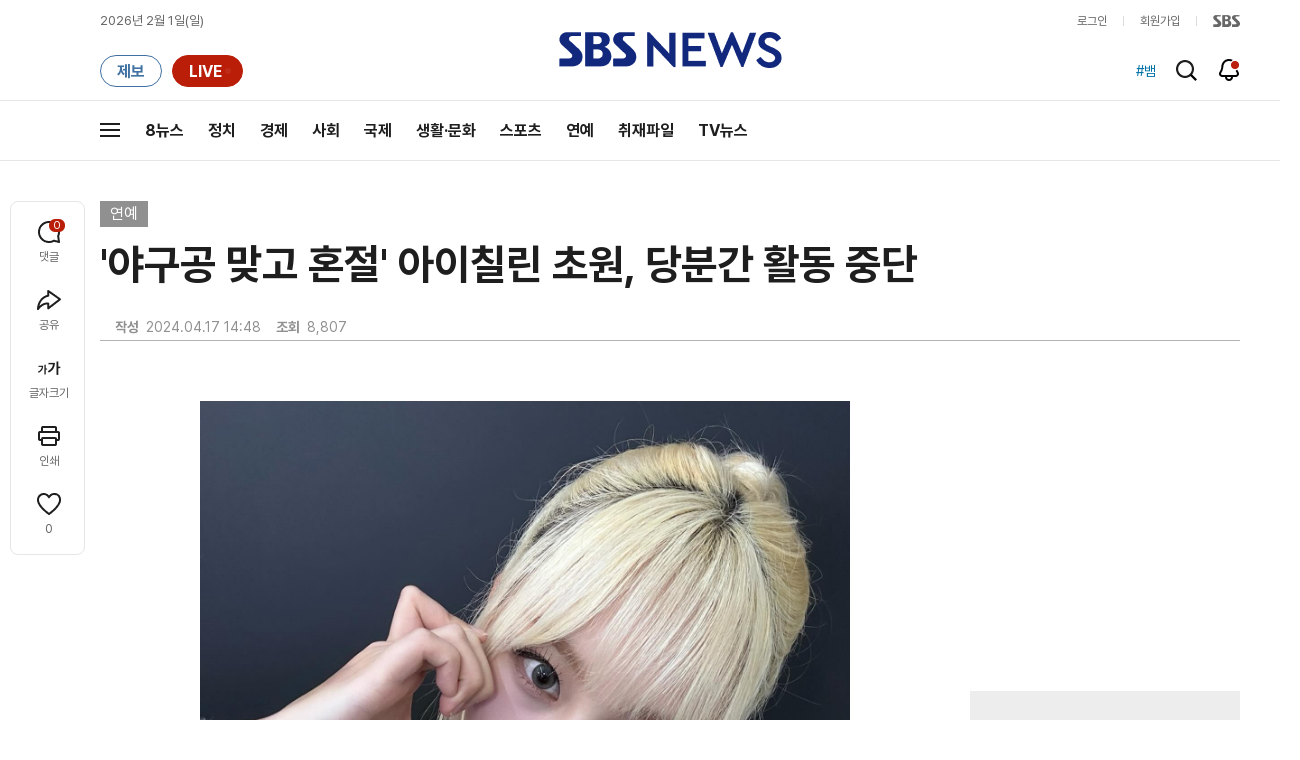

--- FILE ---
content_type: text/html;charset=UTF-8
request_url: https://news.sbs.co.kr/news/endPage.do?news_id=N1007614685&oaid=N1007126760&plink=TOP&cooper=SBSNEWSEND
body_size: 33030
content:
<!doctype html>
<html lang="ko"   xmlns:og="http://opengraphprotocol.org/schema/">
<head>
<meta charset="utf-8">
<meta name=attribution content="SBS">
<meta http-equiv="X-UA-Compatible" content="IE=edge">
<title>&#39;야구공 맞고 혼절&#39; 아이칠린 초원, 당분간 활동 중단</title>
<meta name="title" content="&#39;야구공 맞고 혼절&#39; 아이칠린 초원, 당분간 활동 중단">
<meta name="viewport" content="width=1170">
<link rel="shortcut icon" href="https://news.sbs.co.kr/favicon.ico" type="image/x-icon">
<link rel="icon" href="https://news.sbs.co.kr/favicon_32x32.png" sizes="32x32"><link rel="icon" href="https://news.sbs.co.kr/favicon_48x48.png" sizes="48x48"><link rel="icon" href="https://news.sbs.co.kr/favicon_96x96.png" sizes="96x96"><link rel="icon" href="https://news.sbs.co.kr/favicon_144x144.png" sizes="144x144">
<link rel="canonical" href="https://news.sbs.co.kr/news/endPage.do?news_id=N1007614685">
<link rel="search" type="application/opensearchdescription+xml" title="SBS 뉴스" href="/opensearch.xml">


<link rel="amphtml" href="https://news.sbs.co.kr/amp/news.amp?news_id=N1007614685"><!-- Google AMP -->
<link rel="alternate"  media="only screen and (max-width: 640px)" href="https://mnews.sbs.co.kr/news/endPage.do?news_id=N1007614685">
<link rel="alternate" media="print" href="https://news.sbs.co.kr/news/endPagePrintPopup.do?news_id=N1007614685">
<link rel="alternate" href="https://sbsnews.co.kr/article/N1007614685"><link rel="alternate" media="only screen and (max-width: 640px)" href="https://sbsnews.co.kr/article/m/N1007614685">


<meta name="robots" content="max-image-preview:large, max-snippet:-1, max-video-preview:-1">
	
	



	
	
	


<link rel="preconnect" href="https://img.sbs.co.kr" crossorigin="anonymous">
<link rel="preconnect" href="https://static.sbsdlab.co.kr" crossorigin="anonymous">
<link rel="preconnect" href="https://api-gw.sbsdlab.co.kr" crossorigin="anonymous">

<link rel="preload" as="script" href="https://static.sbsdlab.co.kr/common/util/jquery-1.12.4.min.js">
<link rel="preload" as="script" href="https://static.sbsdlab.co.kr/common/jquery.lazy/jquery.lazy.min.js">
<link rel="preload" as="script" href="/js/sbs_vertical_common.js?_20260108">
<link rel="preload" as="font" href="https://static.sbsdlab.co.kr/fonts/Pretendard/static/woff2-subset/Pretendard-Regular.subset.woff2" type="font/woff2" crossorigin>

<script src="https://static.sbsdlab.co.kr/common/util/jquery-1.12.4.min.js" ></script>
<script>
	window.jQuery || document.write('<script src="https://img.sbs.co.kr/news/common/pc/js/jquery-1.12.4.min.js"><\/script>');
	function loadScript(u, c, f, l, a) {var d = document; var s = d.createElement('script');s.src = u;s.async = (a !== undefined) ? a : true;s.onload = c;s.onreadystatechange = c;s.onerror = f;if (!l) l = d.head;l.appendChild(s);}
	!function(e){"use strict";var t=function(t,n,r,o){var i,a=e.document,d=a.createElement("link");if(n)i=n;else{var f=(a.body||a.getElementsByTagName("head")[0]).childNodes;i=f[f.length-1]}var l=a.styleSheets;if(o)for(var s in o)o.hasOwnProperty(s)&&d.setAttribute(s,o[s]);d.rel="stylesheet",d.href=t,d.media="only x",function e(t){if(a.body)return t();setTimeout(function(){e(t)})}(function(){i.parentNode.insertBefore(d,n?i:i.nextSibling)});var u=function(e){for(var t=d.href,n=l.length;n--;)if(l[n].href===t)return e();setTimeout(function(){u(e)})};function c(){d.addEventListener&&d.removeEventListener("load",c),d.media=r||"all"}return d.addEventListener&&d.addEventListener("load",c),d.onloadcssdefined=u,u(c),d};"undefined"!=typeof exports?exports.loadCSS=t:e.loadCSS=t}("undefined"!=typeof global?global:this);/*! loadCSS. [c]2017 Filament Group, Inc. MIT License */
	function onloadCSS(n,a){try{var t;function d(){!t&&a&&(t=!0,a.call(n))}n.addEventListener&&n.addEventListener("load",d),n.attachEvent&&n.attachEvent("onload",d),"isApplicationInstalled"in navigator&&"onloadcssdefined"in n&&n.onloadcssdefined(d)}catch(e){}}	
	function loadLazyLoad(){setTimeout(function(){try{$(".lazy").Lazy({scrollDirection:"vertical",effect:"fadeIn",visibleOnly:!1,defaultImage:"https://img.sbs.co.kr/news/pc/thumb_v3.png",onError:function(a){try{var t=a.data("src").replace(/_[0-9v]{3,4}/i,"");$(a)[0].src=t}catch(a){}}});loadScript("https://static.sbsdlab.co.kr/common/jquery.lazy/plugins/jquery.lazy.iframe.min.js");}catch(e){}},500)}
</script>
<script>function lazyerror(){loadScript("https://img.sbs.co.kr/news/common/pc/js/jquery-lazy/jquery.lazy.min.js"); setTimeout("loadLazyLoad()",1000);}</script>
<script async src="https://static.sbsdlab.co.kr/common/jquery.lazy/jquery.lazy.min.js" onload="loadLazyLoad()" onerror="lazyerror()"></script>
<!--[if lt IE 9]><script src="https://static.sbsdlab.co.kr/common/html5_ie/html5.js"></script><script src="https://static.sbsdlab.co.kr/common/json_ie/json2.js"></script><script>loadLazyLoad()</script><![endif]-->
<link rel="preload" as="style" href="/css/news_style.css?_20260108" fetchpriority="high"><link rel="prefetch" as="style" href="/css/news_event2.css?_20260108"><link rel="preload" as="script" href="/js/endPage_new.js?_20260108"><link rel="prefetch" as="script" href="https://static.dable.io/dist/fp.min.js">
<link rel="prefetch" as="script" href="https://pagead2.googlesyndication.com/pagead/js/adsbygoogle.js"> 
<link rel="stylesheet" type="text/css" href="/css/news_style.css?_20260108"  media="all">
<link rel="stylesheet" type="text/css" href="/css/news_event2.css?_20260108" media="none" onload="if(media!='all')media='all'">
<script src="/js/sbs_vertical_common.js?_20260108" onload="commonjsLoad();"></script>

<link rel="prefetch" as="style" href="https://static.sbsdlab.co.kr/common/news_pc/jquery-ui.min.css">
<link rel="stylesheet" type="text/css" href="https://static.sbsdlab.co.kr/common/news_pc/jquery-ui.min.css" media="none" onload="if(media!='all')media='all'">
<script src="/js/endPage_new.js?_20260108"></script>
<script async src="https://static.sbsdlab.co.kr/common/news_pc/jquery-ui.min.js"></script><!-- 1.12.1 -->


<script>$(document).ready(function () {pcLogs({news_id : "N1007614685",	news_title : "&#39;야구공 맞고 혼절&#39; 아이칠린 초원, 당분간 활동 중단",repor_id : "",repor_name : "",	refer_url : "",	user_ip : "3.135.234.225",brow_key : "685a26ef0ff75b01b18a0d747e3463ca"})();});</script>


<meta name="description" content="프로야구 관람 중 파울볼에 맞은 그룹 아이칠린 멤버 초원이 당분간 활동을 중단한다. 17일 소속사 케이엠이엔티는 &#34;초원은 16일 프로야구 하프 타임 공연을 앞두고 경기 관람 도중 후두부에 파울볼을 맞아 구단 의무실로 이동했고, 경과 관찰 후 인근 병원으로 이동해 정밀 검사를 진행했다&#34;라고 밝혔다.">
<meta property="og:locale" content="ko_KR">
<meta name="mobile-web-app-capable" content="yes">
<meta name="apple-mobile-web-app-title" content="SBS News">
<meta name="apple-mobile-web-app-status-bar-style" content="white">
<meta property="fb:pages" content="112004329413042"><meta property="fb:pages" content="592987367490852"><meta property="fb:pages" content="764852106922548"><meta property="fb:pages" content="181676841847841"><meta property="fb:pages" content="1039675682714205"><meta property="fb:pages" content="1476969672541330"><meta property="fb:pages" content="672937472791765"><meta property="fb:pages" content="248720561988946">	<meta property="fb:pages" content="107289307288450">
<meta property="fb:app_id" content="226015287589373">
<meta property="og:site_name" content="SBS NEWS"><meta property="og:title" content="&#39;야구공 맞고 혼절&#39; 아이칠린 초원, 당분간 활동 중단">
<meta property="og:description" content="프로야구 관람 중 파울볼에 맞은 그룹 아이칠린 멤버 초원이 당분간 활동을 중단한다. 17일 소속사 케이엠이엔티는 &#34;초원은 16일 프로야구 하프 타임 공연을 앞두고 경기 관람 도중 후두부에 파울볼을 맞아 구단 의무실로 이동했고, 경과 관찰 후 인근 병원으로 이동해 정밀 검사를 진행했다&#34;라고 밝혔다.">
<meta property="og:site" content="https://news.sbs.co.kr/news/endPage.do?news_id=N1007614685">
<meta property="og:url" content="https://news.sbs.co.kr/news/endPage.do?news_id=N1007614685">
<link rel="preload" fetchpriority="high" as="image" href="https://img.sbs.co.kr/news/pc/set_news_2025.png">


		<meta property="og:image" content="https://img.sbs.co.kr/newsnet/etv/upload/2024/04/17/30000920614_16v9.jpg"><meta property="og:image:secure_url" content="https://img.sbs.co.kr/newsnet/etv/upload/2024/04/17/30000920614_16v9.jpg">
		<link rel="preload" fetchpriority="high" as="image" href="https://img.sbs.co.kr/newsnet/etv/upload/2024/04/17/30000920614_1280.jpg">


<!-- MS Window Application 작업 표시줄 공통 -->
<meta name="msApplication-ID" content="9P8KN1JG6VJ8"/>
<meta name="msApplication-PackageFamilyName" content="SBS디지털뉴스랩">
<meta name="msapplication-starturl" content="https://news.sbs.co.kr">
<meta name="msapplication-task" content="name=SBS 뉴스;action-uri=https://news.sbs.co.kr/;icon-uri=https://news.sbs.co.kr/favicon.ico">
<meta name="msapplication-task" content="name=SBS 연예뉴스;action-uri=https://ent.sbs.co.kr/;icon-uri=https://ent.sbs.co.kr/favicon.ico">
<meta name="msapplication-task" content="name=SBS Star;action-uri=https://sbsstar.net/;icon-uri=https://sbsstar.net/favicon.ico">
<meta name="msapplication-task" content="name=스프 공직자 재산포털;action-uri=https://property.sbs.co.kr/;icon-uri=https://property.sbs.co.kr/appIcon/36.png">
<meta name="msapplication-task" content="name=스프 데이터 창고;action-uri=https://data.sbs.co.kr/;icon-uri=https://data.sbs.co.kr/images/AppIcon/36.png">
<meta name="msapplication-task" content="name=스브스프리미엄;action-uri=http://premium.sbs.co.kr/;icon-uri=https://premium.sbs.co.kr/favicon.ico">
<meta name="msapplication-task" content="name=SBS;action-uri=https://www.sbs.co.kr/;icon-uri=https://img.sbs.co.kr/news/logo/sbslogo.ico">



	<meta property="dable:item_id" content="N1007614685">
	<meta property="dable:title" content="&#39;야구공 맞고 혼절&#39; 아이칠린 초원, 당분간 활동 중단">

	<meta name="apple-itunes-app" content="app-id=438208214, affiliate-data=myAffiliateData, app-argument=sbsnewstab:url=news.sbs.co.kr/news/endPage.do?news_id=N1007614685&amp;plink=IOSTAG&amp;cooper=SBSNEWSEND">
	<meta name="google-play-app" content="app-id=com.sbs.news.tab">

	
	<meta itemprop="headline"  content="&#39;야구공 맞고 혼절&#39; 아이칠린 초원, 당분간 활동 중단">
	
	
	
		<meta property="og:type" content="article">
		<meta property="og:updated_time" content="2024-04-17T14:48:00+09:00">
		<meta itemprop="genre" content="연예">
		<meta name="coverage" content="연예 기사">
		
		
		
			
				
		
		<meta name="specialization" content="단신 기사, 일반 기사">
		
		
		
		
		
		<meta itemprop="articleSection" content="연예">
		<meta property="article:section" content="연예">
		<meta property="article:section2" content="N1">			
		<meta property="article:tag" content="연예"><meta property="article:tag" content="SBS 뉴스"><meta property="article:tag" content="SBS NEWS"><meta property="article:tag" content="SBS">
		
		
		<meta property="article:tag" content="일반 기사">
		
		
		<meta property="article:author" content="https://www.facebook.com/SBS8news">
		
		<!-- <meta property="og:article:author" content="SBS 뉴스"> -->
		
		<meta property="article:publisher" content="https://www.facebook.com/SBS8news">
		<meta property="article:published_time" content="2024-04-17T14:48:00+09:00">
		
		
		
	
	
		<meta property="article:section3" content="IMAGE">	
	

	
	
	<meta name="twitter:card" content="summary_large_image">
	<meta name="twitter:domain" content="news.sbs.co.kr">
	
    
	<meta itemprop="url" content="https://news.sbs.co.kr/news/endPage.do?news_id=N1007614685">
	<meta itemprop="name" content="&#39;야구공 맞고 혼절&#39; 아이칠린 초원, 당분간 활동 중단">
	<meta itemprop="description" content="프로야구 관람 중 파울볼에 맞은 그룹 아이칠린 멤버 초원이 당분간 활동을 중단한다. 17일 소속사 케이엠이엔티는 &#34;초원은 16일 프로야구 하프 타임 공연을 앞두고 경기 관람 도중 후두부에 파울볼을 맞아 구단 의무실로 이동했고, 경과 관찰 후 인근 병원으로 이동해 정밀 검사를 진행했다&#34;라고 밝혔다.">
	
		
			<meta itemprop="thumbnailUrl" content="https://img.sbs.co.kr/newsnet/etv/upload/2024/04/17/30000920614_16v9.jpg">
			<meta property="livere:image" content="https://img.sbs.co.kr/newsnet/etv/upload/2024/04/17/30000920614_16v9.jpg">
			<meta property="dable:image" content="https://img.sbs.co.kr/newsnet/etv/upload/2024/04/17/30000920614_16v9.jpg">
			<link rel="image_src" href="https://img.sbs.co.kr/newsnet/etv/upload/2024/04/17/30000920614_16v9.jpg" >
		
		
	
	<meta property="dable:url" content="https://news.sbs.co.kr/news/endPage.do?news_id=N1007614685">
	<meta itemprop="inLanguage" content="ko-KR">
	
	
	
	<script type="application/ld+json">
	{
  "@context": "https://schema.org",
  "@graph": [
		{
		"@type": "NewsArticle",
		"@id":"https://news.sbs.co.kr/news/endPage.do?news_id=N1007614685",
		"url":"https://news.sbs.co.kr/news/endPage.do?news_id=N1007614685",
		"identifier": { "@type": "PropertyValue", "propertyID": "SBS:newsId", "value": "N1007614685" },
		"mainEntityOfPage":{
			"@type":"WebPage",
			"@id":"https://news.sbs.co.kr/news/endPage.do?news_id=N1007614685",
			"url":"https://news.sbs.co.kr/news/endPage.do?news_id=N1007614685"
		},

		"genre": "연예",		
		"articleSection": "연예",

		"inLanguage": "ko-KR",
		"headline": "'야구공 맞고 혼절' 아이칠린 초원, 당분간 활동 중단",
		"thumbnailUrl": [
			"https://img.sbs.co.kr/newsnet/etv/upload/2024/04/17/30000920614_300.jpg",
			"https://img.sbs.co.kr/newsnet/etv/upload/2024/04/17/30000920614_141.jpg",
			"https://img.sbs.co.kr/newsnet/etv/upload/2024/04/17/30000920614_95.jpg"
		],
		"image": [
			"https://img.sbs.co.kr/newsnet/etv/upload/2024/04/17/30000920614_16v9.jpg",
			"https://img.sbs.co.kr/newsnet/etv/upload/2024/04/17/30000920614_1280.jpg",
			"https://img.sbs.co.kr/newsnet/etv/upload/2024/04/17/30000920614_700.jpg",
			"https://img.sbs.co.kr/newsnet/etv/upload/2024/04/17/30000920614_500.jpg",
			"https://img.sbs.co.kr/newsnet/etv/upload/2024/04/17/30000920614_16v9.jpg",
			"https://img.sbs.co.kr/newsnet/etv/upload/2024/04/17/30000920614_1v1.jpg"
		],
		"dateCreated": "2024-04-17T14:48:00+09:00",
		"datePublished": "2024-04-17T14:48:00+09:00",
		"dateModified": "2024-04-17T14:48:00+09:00",
		"isAccessibleForFree": true,
		"wordCount": 261,
		"author": 
			
					{
						"@type": "Person",
						"name": "SBS NEWS",
						"image": "https://static.sbsdlab.co.kr/image/people_default_pc.png"
					}
				,		

		"keywords":[],
	
		"publisher": {
			"@type": "Organization",
			"url": "https://news.sbs.co.kr/",
			"name": "SBS 뉴스",
			"alternateName":  ["SBS", "SBS 뉴스","서울방송", "에스비에스뉴스", "Seoul Broadcasting System",  "스브스뉴스"],
 			"logo": {
				"@type": "ImageObject",
				"url": "https://img.sbs.co.kr/news/logo/ios-1024x1024.png","width": 1024,"height": 1024
			},
		
			"sameAs": ["https://mnews.sbs.co.kr","https://sbsnews.co.kr",
"https://www.facebook.com/SBS8news","https://www.instagram.com/sbsnews","https://x.com/SBS8news","https://pf.kakao.com/_ewsdq","https://story.kakao.com/ch/sbsnews","https://band.us/@sbsnews",
"https://www.youtube.com/channel/UCkinYTS9IHqOEwR1Sze2JTw","https://www.tiktok.com/@sbsnews","https://www.threads.com/@sbsnews",
"https://news.google.com/publications/CAAqBwgKMPy98woww8rTAg",
"https://www.msn.com/ko-kr/channel/source/SBS%20%EB%89%B4%EC%8A%A4/sr-vid-ecwn3bh9d2rk3tfndev0xh9rj778kehtum864ffsgkrk89ir4pps",
"https://media.naver.com/press/055",
"https://news.naver.com/main/list.nhn?mode=LPOD&oid=055",
"https://v.daum.net/channel/73/home",
"https://news.nate.com/MediaList?cp=sv&mid=n1101",
"https://www.tving.com/more/special/SP0112"
 ]
		},
		"description": "프로야구 관람 중 파울볼에 맞은 그룹 아이칠린 멤버 초원이 당분간 활동을 중단한다. 17일 소속사 케이엠이엔티는 \"초원은 16일 프로야구 하프 타임 공연을 앞두고 경기 관람 도중 후두부에 파울볼을 맞아 구단 의무실로 이동했고, 경과 관찰 후 인근 병원으로 이동해 정밀 검사를 진행했다\"라고 밝혔다.",
		"articleBody": "프로야구 관람 중 파울볼에 맞은 그룹 아이칠린 멤버 초원이 당분간 활동을 중단한다. 17일 소속사 케이엠이엔티는 \"초원은 16일 프로야구 하프 타임 공연을 앞두고 경기 관람 도중 후두부에 파울볼을 맞아 구단 의무실로 이동했고, 경과 관찰 후 인근 병원으로 이동해 정밀 검사를 진행했다\"라고 밝혔다. 이어 \"상황 발생 후 의무실에 이동했을 당시 긴장이 풀린 탓인지 잠시 통증을 호소했으나, 전문 의료진의 치료와 검진으로 현재까지는 별다른 이상 없이 휴식을 취하고 있는 상태\"라고 알렸다. 하지만 초원은 당분간 그룹 활동에서 빠진다. 소속사는 \"전문 의료기관의 소견을 토대로 충분한 휴식과 안정을 취하며 치료에 전념하는 것이 필요하다고 판단, 초원과 충분한 논의 후 당분간 일정 소화 없이 휴식에 집중하기로 결정했다\"라고 설명했다. 이에 아이칠린은 이날 예정된 스케줄에 초원을 제외한 6인 체제로 참석한다. 소속사는 \"아티스트의 건강을 최우선으로 한 결정에 대해 팬 여러분들의 너른 양해 부탁드립니다\"고 전했다. 아이칠린은 전날 고척스카이돔에서 진행된 KT위즈와 키움히어로즈의 경기에 시구자로 참석했다. 멤버 예주와 이지가 각각 시구와 시타를 맡아 행사를 진행했고, 이후 아이칠린 멤버들은 경기를 관람했다. 그러다 3회에 초원이 파울볼을 맞는 상황이 발생했다. 소속사는 \"아이칠린을 사랑해 주시고 아껴 주시는 팬 여러분과 많은 야구팬들께 갑작스러운 소식으로 심려를 끼쳐 드린 점 죄송하다는 말씀드리며, 상황 발생 초기부터 현재까지 애써주시는 키움 히어로즈 관계자분들께 사과와 감사의 말씀 전한다\"며 \"당사는 초원의 건강 회복을 위해 최선을 다할 것\"이라 전했다. (SBS연예뉴스 강선애 기자)",
		"sameAs" : [
			"https://mnews.sbs.co.kr/news/endPage.do?news_id=N1007614685"
			,"https://sbsnews.co.kr/article/N1007614685"	
		]
		
	}

]
}
</script><script type="application/ld+json">
    {
     "@context": "https://schema.org/",
     "@type": "WebPage",
     "name": "'야구공 맞고 혼절' 아이칠린 초원, 당분간 활동 중단",
     "speakable":
     {
      "@type": "SpeakableSpecification",
      "xPath": [
        "/html/head/title",
        "/html/head/meta[@name='description']/@content"
        ]
      },
     "url": "https://news.sbs.co.kr/news/endPage.do?news_id=N1007614685"
     }
</script>


<link rel="alternate" TYPE="application/rss+xml" title="SBS NEWS RSS Feed" href="https://news.sbs.co.kr/news/sitemapRSS.do"><!-- RSS Feed -->


<meta name="twitter:site" content="@SBS8NEWS"><meta name="twitter:creator" content="@SBS8NEWS"><meta name="twitter:url" content="https://news.sbs.co.kr/news/endPage.do?news_id=N1007614685">

	
	<meta name="twitter:image" content="https://img.sbs.co.kr/newsnet/etv/upload/2024/04/17/30000920614_16v9.jpg">
	
	
	
	

<meta name="twitter:image:alt" content="&#39;야구공 맞고 혼절&#39; 아이칠린 초원, 당분간 활동 중단">
<meta name="twitter:title" content="&#39;야구공 맞고 혼절&#39; 아이칠린 초원, 당분간 활동 중단">
<meta name="twitter:description" content="프로야구 관람 중 파울볼에 맞은 그룹 아이칠린 멤버 초원이 당분간 활동을 중단한다. 17일 소속사 케이엠이엔티는 &#34;초원은 16일 프로야구 하프 타임 공연을 앞두고 경기 관람 도중 후두부에 파울볼을 맞아 구단 의무실로 이동했고, 경과 관찰 후 인근 병원으로 이동해 정밀 검사를 진행했다&#34;라고 밝혔다.">

	

<style>.b_nst_editorialistc .icn {width: 23px;background-position: -157px -65px;}
.embsbsnewsplayer,.embyoutube{margin: 0px 0px;}
@media all and (min-width:1170px) {.embsbsnewsplayer,.embyoutube{margin: 0px -100px;}.w_news_list .type_thumb .head.head_s .thumb img {margin-left: -50%;}.w_article .main_text {margin: 40px 100px;}}
.w_article .copyrightsbs {line-height: 33px;margin: 40px 0;word-wrap: break-word;text-align: center;font-size: 14px;color:#909090}
</style>
<script>
var rootMenu = "m0";
var subMenu = "";
var defrootMenu = "m0";
var defsubMenu = "m0_0";
var userVal = "";
var tabletYn="N";
var loginYn = "N";
var exceptionDevice = "N";
var tabYn = "N";
</script>
<meta name="theme-color" content="#12287D">

<link rel="manifest" href="/manifest.json?20250715">
<meta name="msapplication-TileImage" content="https://img.sbs.co.kr/news/common/icons/manifest-icon-144x144.png"><meta name="msapplication-TileColor" content="#12287D">
<meta name="mobile-web-app-capable" content="yes"><meta name="apple-mobile-web-app-capable" content="yes"><meta name="apple-mobile-web-app-title" content="SBS News"><meta name="apple-mobile-web-app-status-bar-style" content="black">

<link href="https://img.sbs.co.kr/news/common/icons/iphone5_splash.png" media="(device-width: 320px) and (device-height: 568px) and (-webkit-device-pixel-ratio: 2)" rel="apple-touch-startup-image"><link href="https://img.sbs.co.kr/news/common/icons/iphone6_splash.png" media="(device-width: 375px) and (device-height: 667px) and (-webkit-device-pixel-ratio: 2)" rel="apple-touch-startup-image">
<link href="https://img.sbs.co.kr/news/common/icons/iphoneplus_splash.png" media="(device-width: 621px) and (device-height: 1104px) and (-webkit-device-pixel-ratio: 3)" rel="apple-touch-startup-image"><link href="https://img.sbs.co.kr/news/common/icons/iphonex_splash.png" media="(device-width: 375px) and (device-height: 812px) and (-webkit-device-pixel-ratio: 3)" rel="apple-touch-startup-image">
<link href="https://img.sbs.co.kr/news/common/icons/iphonexr_splash.png" media="(device-width: 414px) and (device-height: 896px) and (-webkit-device-pixel-ratio: 2)" rel="apple-touch-startup-image"><link href="https://img.sbs.co.kr/news/common/icons/iphonexsmax_splash.png" media="(device-width: 414px) and (device-height: 896px) and (-webkit-device-pixel-ratio: 3)" rel="apple-touch-startup-image">
<link href="https://img.sbs.co.kr/news/common/icons/ipad_splash.png" media="(device-width: 768px) and (device-height: 1024px) and (-webkit-device-pixel-ratio: 2)" rel="apple-touch-startup-image"><link href="https://img.sbs.co.kr/news/common/icons/ipadpro1_splash.png" media="(device-width: 834px) and (device-height: 1112px) and (-webkit-device-pixel-ratio: 2)" rel="apple-touch-startup-image">
<link href="https://img.sbs.co.kr/news/common/icons/ipadpro3_splash.png" media="(device-width: 834px) and (device-height: 1194px) and (-webkit-device-pixel-ratio: 2)" rel="apple-touch-startup-image"><link href="https://img.sbs.co.kr/news/common/icons/ipadpro2_splash.png" media="(device-width: 1024px) and (device-height: 1366px) and (-webkit-device-pixel-ratio: 2)" rel="apple-touch-startup-image">

<link rel="apple-touch-icon" href="https://img.sbs.co.kr/news/common/icons/manifest-icon-152x152.png">
<link rel="apple-touch-icon" sizes="36x36" href="https://img.sbs.co.kr/news/common/icons/manifest-icon-36x36.png"><link rel="apple-touch-icon" sizes="48x48" href="https://img.sbs.co.kr/news/common/icons/manifest-icon-48x48.png">
<link rel="apple-touch-icon" sizes="57x57" href="https://img.sbs.co.kr/news/common/icons/manifest-icon-57x57.png"><link rel="apple-touch-icon" sizes="72x72" href="https://img.sbs.co.kr/news/common/icons/manifest-icon-72x72.png">
<link rel="apple-touch-icon" sizes="76x76" href="https://img.sbs.co.kr/news/common/icons/manifest-icon-76x76.png"><link rel="apple-touch-icon" sizes="96x96" href="https://img.sbs.co.kr/news/common/icons/manifest-icon-96x96.png">
<link rel="apple-touch-icon" sizes="114x114" href="https://img.sbs.co.kr/news/common/icons/manifest-icon-114x114.png"><link rel="apple-touch-icon" sizes="120x120" href="https://img.sbs.co.kr/news/common/icons/manifest-icon-120x120.png">
<link rel="apple-touch-icon" sizes="144x144" href="https://img.sbs.co.kr/news/common/icons/manifest-icon-144x144.png"><link rel="apple-touch-icon" sizes="152x152" href="https://img.sbs.co.kr/news/common/icons/manifest-icon-152x152.png">
<link rel="apple-touch-icon" sizes="180x180" href="https://img.sbs.co.kr/news/common/icons/manifest-icon-180x180.png"><link rel="apple-touch-icon" sizes="192x192" href="https://img.sbs.co.kr/news/common/icons/manifest-icon-192x192.png">
<link rel="apple-touch-icon" sizes="512x512" href="https://img.sbs.co.kr/news/common/icons/manifest-icon-512x512.png">
<style>.translate span{margin: 0px!important;}</style>






<link rel="alternate" type="application/rss+xml" title="연예 섹션 피드" href="https://news.sbs.co.kr/news/SectionRssFeed.do?sectionId=14"><link rel="alternate" type="application/atom+xml" title="연예 섹션 피드" href="https://news.sbs.co.kr/news/SectionAtomFeed.do?sectionId=14">


<script>
	window.dataLayer = window.dataLayer || [];
	function gtag(){dataLayer.push(arguments);}
	function gconfigload(){
		try{
			if (["googlebot", "yeti", "lighthouse","moto g power"].some(agent => navigator.userAgent.toLowerCase().includes(agent))) {
			    return;
			}
		}catch(e){}
		
		const gascript = document.createElement('script');
		gascript.src = "https://www.googletagmanager.com/gtag/js?id=G-NLL4YBNFGD";
		gascript.async = true;
		gascript.onload = function() {setTimeout(()=>{gaload()},10);};
		document.head.appendChild(gascript);
	}
	
	function gaload(){
		var [_, __, gconf={}] = gtagConfig('G-NLL4YBNFGD');
		gtag('js', new Date());gtag('config', 'G-NLL4YBNFGD',{
			'custom_map': {
			'dimension4':'NewsArticle','dimension1': 'N1007614685'
			,'dimension2':'N1'
				,'dimension3':'14'
				
				
				
			
			
			
			},
			...gconf
		});	
	}
</script><script async defer src="https://static.sbsdlab.co.kr/common/gtag/gtag-news-config.js" onload="setTimeout(()=>{gconfigload()},100);"></script>
</head>

<body class="news_main ">
	<div class="blind ir">
		<strong>뉴스</strong>
	</div>
		
	
		
		<!-- 스킵메뉴 시작 -->
<div id="access_skip"  data-nosnippet>
	<ul>
		<li><a href="#container" rel="nofollow help">뉴스 본문 바로가기</a></li>
		<li><a href="#sitemap"  rel="nofollow help">전체 메뉴 바로가기</a></li>
		<li><a href="#header_search_input" rel="nofollow help">기사 검색창 바로가기</a></li>
	</ul>
</div><!-- 스킵메뉴 종료 -->
		
		
				
			
			
			
			
			
			
			
			
			
			
			
			
			
			
				
				
			
				<!-- 신규 1170px -->
				<!-- 뉴스메인 -->
				<div id="wrap" class="w_sbsnews w_end">
					
						
						
							



	<div class="main_bnr_event" style="display:none;" data-nosnippet>
		<div class="bnr_wrap">
			<a class="bnr_img" href="#banner"><img src="[data-uri]" alt="기본 배너" fetchpriority="low" class="lazy" loading="lazy" decoding="async"></a>
			<div class="btn_bnr_close"><a href="#event_bnr_close" onclick="$(this).parents('div.main_bnr_event').hide();">배너 닫기</a></div>
		</div>
	</div>
	<!-- Header -->
	<div class="w_head_v2 " role="banner"><!-- 스크롤 시 class:fixed_top 추가 / 전체메뉴 클릭 시 class:sitemap_open 추가-->
		
		

<div class="w_break_news_v2" id="pushBreaking" style="display:none;"></div>
<script async src="/js/pushlist.js?_20260108"></script>
		<div itemprop="mainEntityOfPage" itemscope itemtype="https://schema.org/WebPage" class="ir blind" itemid="https://news.sbs.co.kr/news/endPage.do?news_id=N1007614685">
			<link itemprop="url" href="https://news.sbs.co.kr/news/endPage.do?news_id=N1007614685">
			<meta itemprop="name" class="ir blind" content="&#39;야구공 맞고 혼절&#39; 아이칠린 초원, 당분간 활동 중단">
			<meta itemprop="description" class="ir blind" content="프로야구 관람 중 파울볼에 맞은 그룹 아이칠린 멤버 초원이 당분간 활동을 중단한다. 17일 소속사 케이엠이엔티는 &#34;초원은 16일 프로야구 하프 타임 공연을 앞두고 경기 관람 도중 후두부에 파울볼을 맞아 구단 의무실로 이동했고, 경과 관찰 후 인근 병원으로 이동해 정밀 검사를 진행했다&#34;라고 밝혔다.">
		</div>

		
<!-- schema.org 설정 시작 -->
<span hidden itemprop="publisher" itemscope itemtype="https://schema.org/Organization" style="display: none">
	<span hidden itemprop="logo" itemscope itemtype="https://schema.org/ImageObject" >
		<meta itemprop="url" content="https://img.sbs.co.kr/news/logo/ios-1024x1024.png" >
	</span>
	<meta itemprop="name" content="SBS 뉴스">
	<meta itemprop="url" content="https://news.sbs.co.kr">

	<meta itemprop="sameAs" content="http://news.sbs.co.kr">
	<meta itemprop="sameAs" content="https://mnews.sbs.co.kr">
	<meta itemprop="sameAs" content="https://m.news.sbs.co.kr">
	<meta itemprop="sameAs" content="https://sbsnews.co.kr">
	
	<meta itemprop="sameAs" content="https://www.facebook.com/SBS8news">
	<meta itemprop="sameAs" content="https://www.instagram.com/sbsnews">
	<meta itemprop="sameAs" content="https://twitter.com/SBS8news">
			
	<meta itemprop="sameAs" content="https://tv.naver.com/sbsnews8">		
	<meta itemprop="sameAs" content="https://post.naver.com/sbsnewmedia">		
	<meta itemprop="sameAs" content="https://pf.kakao.com/_ewsdq">
	<meta itemprop="sameAs" content="https://story.kakao.com/ch/sbsnews">
	<meta itemprop="sameAs" content="https://band.us/band/65142430">
	<meta itemprop="sameAs" content="https://band.us/@sbsnews">
	<meta itemprop="sameAs" content="https://www.tiktok.com/@sbsnews">
	<meta itemprop="sameAs" content="https://www.threads.com/@sbsnews">

	<meta itemprop="sameAs" content="https://www.youtube.com/channel/UCkinYTS9IHqOEwR1Sze2JTw">
	<meta itemprop="sameAs" content="https://www.youtube.com/user/sbsnews8">
	
	<meta itemprop="sameAs" content="https://itunes.apple.com/kr/app/id371932445?mt=8">
	<meta itemprop="sameAs" content="https://play.google.com/store/apps/details?id=com.cubeflux.news&hl=ko">
	<meta itemprop="sameAs" content="https://www.microsoft.com/store/apps/9P8KN1JG6VJ8">
	<meta itemprop="sameAs" content="https://news.google.com/publications/CAAqBwgKMPy98woww8rTAg">
	<meta itemprop="sameAs" content="https://www.msn.com/ko-kr/channel/source/SBS%20%EB%89%B4%EC%8A%A4/sr-vid-ecwn3bh9d2rk3tfndev0xh9rj778kehtum864ffsgkrk89ir4pps">
	
	<meta itemprop="sameAs" content="https://tv.naver.com/sbsnews8">
	<meta itemprop="sameAs" content="https://media.daum.net/tv/438/live">
	<meta itemprop="sameAs" content="https://tv.zum.com/news/brands/n_sbs">
	
	<meta itemprop="sameAs" content="https://media.naver.com/press/055">	
	<meta itemprop="sameAs" content="https://newsstand.naver.com/?list=ct3&pcode=055">	
	<meta itemprop="sameAs" content="https://news.naver.com/main/list.nhn?mode=LPOD&oid=055">	
	<meta itemprop="sameAs" content="https://v.daum.net/channel/73/home">	
	<meta itemprop="sameAs" content="https://news.nate.com/MediaList?cp=sv&amp;mid=n1101">	
	<meta itemprop="sameAs" content="https://news.zum.com/media/43">
	<meta itemprop="sameAs" content="https://www.tving.com/more/special/SP0112">
	
	
</span>
<!-- schema.org 설정 종료 -->
		
		
		

		<!-- nav -->
		<div class="w_masthead">
			<div class="w_inner">
				<!-- 로고 -->
				
				<h2 class="w_logo_v2" id="sbsnewslogo"><a class="logo" href="/news/newsMain.do?plink=GNB&cooper=SBSNEWS" title="SBS 뉴스 홈으로"><span class="ir">SBS뉴스</span></a></h2>
				
				
				<!-- 날짜 -->
				<div class="w_date"><span class="date">2026년 2월 1일(일) </span></div>
				<!-- 링크 -->
				<div class="w_quick">
					<ul class="w_link">
						<li><a href="#loginout" id="btnLogin" rel="noopener nofollow" onclick="link.login();">로그인</a></li>
						
						<li><a href="https://join.sbs.co.kr/join/join.do" rel="noopener nofollow" title="SBS Join">회원가입</a></li>
						
						<li><a class="sbs" href="https://www.sbs.co.kr/" rel="noopener nofollow" title="SBS HOME"><span class="ir">SBS</span></a></li>
					</ul>
				</div>
				
				<!-- gnb -->
				<div class="w_gnb" role="navigation">
					<h2 class="blind">SBS뉴스 주요 서비스</h2>
					<ul class="gnb">
						<li><a href="/news/programMain.do?prog_cd=R1&plink=GNB&cooper=SBSNEWS">8뉴스</a></li>
						<li><a href="/news/newsSection.do?sectionType=01&plink=GNB&cooper=SBSNEWS">정치</a></li>
						<li><a href="/news/newsSection.do?sectionType=02&plink=GNB&cooper=SBSNEWS">경제</a></li>
						<li><a href="/news/newsSection.do?sectionType=03&plink=GNB&cooper=SBSNEWS">사회</a></li>
						<li><a href="/news/newsSection.do?sectionType=07&plink=GNB&cooper=SBSNEWS">국제</a></li>
						<li><a href="/news/newsSection.do?sectionType=08&plink=GNB&cooper=SBSNEWS">생활·문화</a></li>
						<li><a href="/news/newsSection.do?sectionType=09&plink=GNB&cooper=SBSNEWS">스포츠</a></li>
						<li><a href="/news/newsSection.do?sectionType=14&plink=GNB&cooper=SBSNEWS">연예</a></li>
						<li><a href="/news/coverageList.do?plink=GNB&cooper=SBSNEWS">취재파일</a></li>
						<li><a href="/news/programMain.do?plink=GNB&cooper=SBSNEWS">TV뉴스</a></li>
						
					</ul>
				</div>
				
				
					<!-- 기사 제목 / 기사페이지만 노출 -->
					<div class="w_subtit">
						<p class="desc">&#39;야구공 맞고 혼절&#39; 아이칠린 초원, 당분간 활동 중단</p>
					</div>
				
				
				<!-- 버튼 -->
				<div class="w_btns">
					<a class="b_report" href="/news/inform.do?plink=GNB&cooper=SBSNEWS"><span>제보</span></a>
					<a class="b_live onair" href="/news/live.do?plink=GNB&cooper=SBSNEWS" title="SBS 뉴스 라이브" aria-label="라이브 페이지로 이동하여 실시간 라이브를 재생하세요.">
						<span class="on">LIVE</span>
					</a>
				</div>
				
				<!-- 검색 -->
				<div class="w_search">
					<div class="search_swiper">
						<h2 class="blind">추천 검색어</h2>
						<ul class="swiper-wrapper" id="headerSearchKeywordList"></ul>
					</div>
					<!-- 검색 버튼 -->
					<a class="b_search" id="header_search_input" href="/news/search.do?plink=GNB&cooper=SBSNEWS"><span class="ir">검색</span></a>
				</div>
				
				<!-- 알림 -->
				<div class="w_noti">
					<a class="b_noti" href="#layer"><span class="ir">알림</span></a>
					<!-- [레이어] 알림 리스트 -->
					<div class="w_layer_noti" style="display:none;">
						<h3 class="tit">속보 및 알림</h3>
						<div class="w_scroll">
							<p class="notice">최근 24시간 이내 속보 및 알림을 표시합니다.</p>
							<div class="w_breaking"><ul></ul></div>
						</div>
						<a class="b_close" href="#close"><span class="ir">닫기</span></a>
					</div>
				</div>
				
				<!-- 삼선 -->
				<a class="b_menu" href="#menu">
					<span class="line">전체메뉴</span>
					<span class="line"></span>
					<span class="line"></span>
				</a>
			</div>
						
			<!-- [레이어] 전체메뉴  -->
			



<div class="w_layer_sitemap" style="display:none;"><div class="w_inner">
	<!-- 사이트맵 -->
	<div class="w_sitemap">
		<h2 class="blind">SBS뉴스 전체메뉴</h2>
		<div class="cate">
			<a class="tit" href="/news/newsflash.do?plink=MENU&cooper=SBSNEWS">분야별<span class="blind">메뉴</span></a>
			<ul class="menu">
				<li><a href="/news/newsflash.do?plink=MENU&cooper=SBSNEWS">최신</a></li>
				<li><a href="/news/newsSection.do?sectionType=01&plink=MENU&cooper=SBSNEWS">정치</a></li>
				<li><a href="/news/newsSection.do?sectionType=02&plink=MENU&cooper=SBSNEWS">경제</a></li>
				<li><a href="/news/newsSection.do?sectionType=03&plink=MENU&cooper=SBSNEWS">사회</a></li>
				<li><a href="/news/newsSection.do?sectionType=07&plink=MENU&cooper=SBSNEWS">국제</a></li>
				<li><a href="/news/newsSection.do?sectionType=08&plink=MENU&cooper=SBSNEWS">생활 · 문화</a></li>
				<li><a href="/news/newsSection.do?sectionType=09&plink=MENU&cooper=SBSNEWS">스포츠</a></li>
				<li><a href="/news/newsSection.do?sectionType=14&plink=MENU&cooper=SBSNEWS">연예</a></li>
				<li><a href="/news/newsHotIssueList.do?tagId=10000056672&plink=MENU&cooper=SBSNEWS">TV 네트워크</a></li>
				<li><a href="/news/newsHotIssue.do?plink=MENU&cooper=SBSNEWS">이슈</a></li>
				
			</ul>
		</div>
		<div class="cate">
			<a class="tit" href="/news/programMain.do?plink=MENU&cooper=SBSNEWS">TV뉴스<span class="blind">메뉴</span></a>
			<ul class="menu">
				<li><a href="/news/programMain.do?prog_cd=R1&plink=MENU&cooper=SBSNEWS">8뉴스</a></li>
				<li><a href="/news/programMain.do?prog_cd=RH&plink=MENU&cooper=SBSNEWS">뉴스헌터스</a></li>
				<li><a href="/news/programMain.do?prog_cd=R2&plink=MENU&cooper=SBSNEWS">모닝와이드 1부</a></li>
				<li><a href="/news/programMain.do?prog_cd=R8&plink=MENU&cooper=SBSNEWS">모닝와이드 2부</a></li>
				<li><a href="/news/programMain.do?prog_cd=RN&plink=MENU&cooper=SBSNEWS">편상욱의 뉴스브리핑</a></li>
				<li><a href="/news/programMain.do?prog_cd=RO&plink=MENU&cooper=SBSNEWS">오뉴스</a></li>
				<li><a href="/news/programMain.do?prog_cd=R5&plink=MENU&cooper=SBSNEWS">나이트라인</a></li>
				<li><a href="/news/programMain.do?prog_cd=RJ&plink=MENU&cooper=SBSNEWS">뉴스토리</a></li>
				<li><a href="/news/programMain.do?prog_cd=RS&plink=MENU&cooper=SBSNEWS">뉴스특보</a></li>
			</ul>
		</div>
		<div class="cate">
			<a class="tit" href="/news/coverageList.do?plink=MENU&cooper=SBSNEWS">취재파일<span class="blind">메뉴</span></a>
			<ul class="menu">
				<li><a href="/news/newsPlusList.do?themeId=10000000105&plink=MENU&cooper=SBSNEWS">軍심戰심</a></li>
				<li><a href="/news/newsPlusList.do?themeId=10000000386&plink=MENU&cooper=SBSNEWS">이브닝 브리핑</a></li>
			</ul>
			<a class="tit" href="/news/podcastList.do?plink=MENU&cooper=SBSNEWS">오디오<span class="blind">메뉴</span></a>
			<ul class="menu">
				<li><a href="/news/podcastList.do?plink=MENU&cooper=SBSNEWS">골라듣는 뉴스룸</a></li>
				<li><a href="/news/voice.do?plink=MENU&cooper=SBSNEWS">보이스</a></li>
				<li><a href="/news/voice.do?prog_id=1000000701&plink=MENU&cooper=SBSNEWS">SBS뉴스 브리핑</a></li>
				<li><a href="/news/voice.do?prog_id=1000001001&plink=MENU&cooper=SBSNEWS">SBS 낮 종합뉴스</a></li>
			</ul>
		</div>
		<div class="cate">
			<a class="tit" href="/news/newsPlus.do?plink=MENU&cooper=SBSNEWS">연재<span class="blind">메뉴</span></a>
			<ul class="menu">
				<li><a href="/news/fact.do?plink=MENU&cooper=SBSNEWS">사실은</a></li>
				<li><a href="/news/newsPlusList.do?themeId=10000000034&plink=MENU&cooper=SBSNEWS">SBS 단독보도</a></li>
				<li><a href="/news/newsPlusList.do?themeId=10000000091&plink=MENU&cooper=SBSNEWS">친절한 경제</a></li>
				<li><a href="/news/newsPlusList.do?themeId=10000000358&plink=MENU&cooper=SBSNEWS">경제 365</a></li>
				<li><a href="/news/newsPlusList.do?themeId=10000000349&plink=MENU&cooper=SBSNEWS">D리포트</a></li>
			</ul>
			<a class="tit" href="/news/panda.do?plink=MENU&cooper=SBSNEWS">탐사리포트<span class="blind">메뉴</span></a>
			<ul class="menu">
				<li><a href="/news/panda.do?plink=MENU&cooper=SBSNEWS&tabType=01">끝까지 판다</a></li>
				<li><a href="/news/panda.do?plink=MENU&cooper=SBSNEWS&tabType=02">탐사</a></li>
			</ul>
		</div>
		<div class="cate">
			<a class="tit" href="/news/videoMugList.do?plink=MENU&cooper=SBSNEWS">비디오머그<span class="blind">메뉴</span></a>
			<ul class="menu">
				<li><a href="/news/videoMugListPage.do?gubun=1&brandsId=10000000145&plink=MENU&cooper=SBSNEWS">스포츠머그</a></li>
				<li><a href="/news/videoMugListPage.do?gubun=1&brandsId=10000000320&plink=MENU&cooper=SBSNEWS">귀에 빡!종원</a></li>
				<li><a href="/news/videoMugListPage.do?gubun=1&brandsId=10000000355&plink=MENU&cooper=SBSNEWS">교양이를 부탁해</a></li>
				<li><a href="/news/videoMugListPage.do?gubun=1&brandsId=10000000356&plink=MENU&cooper=SBSNEWS">스토브리그</a></li>
			</ul>
			<a class="tit" href="/news/subusuNews.do?plink=MENU&cooper=SBSNEWS">스브스뉴스<span class="blind">메뉴</span></a>
			<ul class="menu">
				<li><a href="/news/newsPlusList.do?themeId=10000000328&plink=MENU&cooper=SBSNEWS">갓 나온 맛도리</a></li>
				<li><a href="/news/newsPlusList.do?themeId=10000000308&plink=MENU&cooper=SBSNEWS">오목교 전자상가</a></li>
				<li><a href="/news/newsPlusList.do?themeId=10000000262&plink=MENU&cooper=SBSNEWS">문명특급</a></li>
			</ul>
		</div>
		<div class="cate">
			<a class="tit" href="javascript:void(0);">바로가기<span class="blind">메뉴</span></a>
			<ul class="menu">
				<li><a href="/news/newsPlusList.do?themeId=10000000357&plink=MENU&cooper=SBSNEWS">날씨</a></li>
				<li><a href="/news/inform.do?plink=MENU&cooper=SBSNEWS">제보</a></li>
				<li><a href="/news/live.do?plink=MENU&cooper=SBSNEWS">라이브</a></li>
				<li><a href="/news/reporterList.do?plink=MENU&cooper=SBSNEWS">기자</a></li>
				<li><a href="/news/app.do?plink=MENU&cooper=SBSNEWS">앱소개</a></li>
				<li><a href="/news/rss.do?plink=MENU&cooper=SBSNEWS">RSS</a></li>
				<li><a href="/news/freeBoardList.do?plink=MENU&cooper=SBSNEWS">시청자 게시판</a></li>
			</ul>
			<a class="tit" href="/news/noticeList.do?plink=MENU&cooper=SBSNEWS">공지사항<span class="blind">메뉴</span></a>
		</div>
		<div class="cate">
			<a class="tit" href="https://premium.sbs.co.kr/?utm_source=sbsnews" target="_blank" rel="noopener nofollow">스브스프리미엄<span class="blind">메뉴</span></a>
			<ul class="menu">
				<li><a href="https://premium.sbs.co.kr/corner/news/intro?utm_source=sbsnews&ref=sbsnews_pcMENU" target="_blank" rel="noopener nofollow">지식뉴스</a></li>
				<li><a href="https://premium.sbs.co.kr/corner/spod/intro?utm_source=sbsnews&ref=sbsnews_pcMENU" target="_blank" rel="noopener nofollow">팟캐스트</a></li>
				<li><a href="https://premium.sbs.co.kr/corner/stalk/intro?utm_source=sbsnews&ref=sbsnews_pcMENU" target="_blank" rel="noopener nofollow">커뮤니티</a></li>
				<li><a href="https://premium.sbs.co.kr/corner/squiz/list?pattern=quiz&utm_source=sbsnews&ref=sbsnews_pcMENU" target="_blank" rel="noopener nofollow">스퀴즈</a></li>
				
			</ul> 
			<a class="tit" href="https://ent.sbs.co.kr/news/main.do?utm_source=sbsnews&ref=sbsnews_pcMENU" target="_blank" rel="noopener nofollow">SBS연예뉴스<span class="blank">새창 열기</span></a>
			<a class="tit" href="https://sbsstar.net/?utm_source=sbsnews&ref=sbsnews_pcMENU" target="_blank" rel="noopener nofollow">SBS Star<span class="blank">새창 열기</span></a>
			<a class="tit" href="https://www.sdf.or.kr?utm_source=sbsnews&ref=sbsnews_pcMENU" target="_blank" rel="noopener nofollow">SBS D포럼<span class="blank">새창 열기</span></a>
		</div>
	</div>
	
	<!-- sns -->
	<div class="w_sns">
		<strong class="tit">FOLLOW SBS NEWS</strong>
		<ul class="sns">
			<li><a href="https://www.youtube.com/sbs8news?utm_source=sbsnews&sub_confirmation=1" target="_blank" rel="noopener nofollow" title="SBS 뉴스 공식 유튜브  새창 열림"><span class="sns_y">SBS뉴스 공식 유튜브</span></a></li>
			<li><a href="https://www.facebook.com/SBS8news" target="_blank" rel="noopener nofollow" title="SBS 뉴스 공식 페이스북  새창 열림"><span class="sns_f">SBS뉴스 공식 페이스북</span></a></li>
			<li><a href="https://x.com/sbs8news" target="_blank" rel="noopener nofollow" title="SBS 뉴스 공식  X 새창 열림"><span class="sns_x">SBS뉴스 공식 X</span></a></li>
			<li><a href="https://www.instagram.com/sbsnews/" target="_blank" rel="noopener nofollow" title="SBS 뉴스 공식 인스타그램  새창 열림"><span class="sns_i">SBS뉴스 공식 인스타그램</span></a></li>
		</ul>
	</div>
	
	<!-- 닫기 -->
	<a class="b_close" href="#close">전체메뉴 닫기</a>
</div></div>
		</div>
		
		<!-- 메인만 노출 -->
		
		
		<!-- SNB -->
		
	</div>
						
					
			
				
				
			
				
				
			
			
			
			
		
		
		
			
			
				<div id="container" class="w_contents">
					
<script>
	var isOffice			= false;
	var newsId				= "N1007614685",
		newsCategory		= "N1",
		newsDescription		= "프로야구 관람 중 파울볼에 맞은 그룹 아이칠린 멤버 초원이 당분간 활동을 중단한다. 17일 소속사 케이엠이엔티는 &#34;초원은 16일 프로야구 하프 타임 공연을 앞두고 경기 관람 도중 후두부에 파울볼을 맞아 구단 의무실로 이동했고, 경과 관찰 후 인근 병원으로 이동해 정밀 검사를 진행했다&#34;라고 밝혔다.",
		newsHashTagKeywords	= "",
		newsImage			= "https://img.sbs.co.kr/newsnet/etv/upload/2024/04/17/30000920614_16v9.jpg",
		section				= "14",
		vodUrl				= "";
		sbsAdYn				= "",
		subusuYn			= 'N',
		replayPrgId			= "",
		replaySvrDate		= "",
		replayPrgName		= "",
		browserKey			= "685a26ef0ff75b01b18a0d747e3463ca",
		newsArticleType		= "",
		tagId				= "",
		userIp				= "3.135.234.225",
		userId				= "",
		likeCount			= "0",
		sectionId = "",
		seriesId = "",
		vmAutoPlayCount = 1,
		vmNextPlayUrl = "",
		newsArticleType = "N1",
		endSideYN = "N",
		zoomYn = "Y",
		commentYn = "Y",
		endShareUrl = "https://news.sbs.co.kr/news/endPage.do?news_id=N1007614685";

		var newsTitle = "&#39;야구공 맞고 혼절&#39; 아이칠린 초원, 당분간 활동 중단";
		var sectionName = "";
		var seriesName = "";
	
		// 스브스기사 체크_class 추가
</script>


	
<div class="w_inner">
	
	
	<div class="w_side_wing_util">
		<div class="w_wing_util">
			
				<a class="b_reply btn-comment-all" href="javascript:void(0);">
					<strong class="ic">댓글</strong>
					<span class="count">0</span>
				</a>
			
			<a id="share-open" class="b_share" href="javascript:void(0);">
				<strong class="ic">공유</strong>
			</a>
			<a class="b_font" href="javascript:void(0);">
				<strong class="ic">글자크기</strong>
			</a>
			<a class="b_print" href="#openPrintPopup" id="btn_print" title="기사 본문 프린트 새창 열림">
				<strong class="ic">인쇄</strong>
			</a>
			<a class="b_like " href="#like" onclick="newAddLike2('N','N1007614685','active');" rel="noopener nofollow">
				<strong class="ic">0</strong>
			</a>
		</div>

		
		<div class="w_layer_fontsize" style="display:none;">
			<div class="font_area">
				<button class="ic_font1" data-type="0">1단계</button>
				<button class="ic_font2" data-type="1">2단계</button>
				<button class="ic_font3" data-type="2">3단계</button><!-- 선택상태 class:active 추가 -->
				<button class="ic_font4" data-type="3">4단계</button>
				<button class="ic_font5" data-type="4">5단계</button>
			</div>
			<a class="b_close" href="#close"><span class="ic">레이어 닫기</span></a>
		</div>
	</div>
	
	<div class="w_top_cs">
		<ul class="category_list">
			
				
				
				
				 	
					
					
					<!-- 분야별 -->
						<li class="cate03"><a href="/news/newsSection.do?sectionType=14&amp;plink=TOPWORD&amp;cooper=SBSNEWSEND">연예</a></li>
					
				
			
		</ul>
		
	</div>
	
	<!-- [라이브 롤링 티커]-->
	
		




<div class="w_prom_rolling" style="display: none;">
	<span class="live_icon ir">LIVE</span>
	<div class="prom_con">
		<ul class="prom_list swiper-wrapper"></ul>
	</div>
	<a class="b_close" href="#close"><span class="ir">팝업 닫기</span></a>
</div>
	
<script>
let newsList = [], mobile24Id = '';	
$(window).on("load",function() {
	
	function showLiveTicker(){
		$.ajax({
			url: "/news/ajax/getLiveList.do",
			type: "GET",
			dataType:"json",
			success: function(result){
				if(!isEmpty(result)){
					for(var i = 0 ; i < result.length ; i++){
						newsList.push(result[i]);
					}
				}
			},
			error: function(xhr, status, err){
				console.log(err);
			}
		}).then(function(e){
			if(!isEmpty(newsList) && newsList[0].PC_VIEWER_TYPE == 'MOBILE24') return getLiveID().then(function(e){ getLiveYoutubeList(); });
			else getLiveYoutubeList();
		});

		$(".w_prom_rolling .b_close").on('click', function(){
			pcEndPageUtil.setCookie('liveRollingTicker', 'N', 1);
			$(".w_prom_rolling").remove();
		});
	}

	function getLiveID(){
		return $.ajax({
			type: 'get',
			url: 'https://api-gw.sbsdlab.co.kr/v1/news_front_api/live/youtubeliveid',
			dataType:'json',
			cache: true
		}).then(function(res) {
			if(!isEmpty(res.Message)) return '';
			else if(isEmpty(JSON.parse(res).liveID)) return newsList.pop();
			else mobile24Id = JSON.parse(res).liveID;
		}, function (a, b, c) { console.log(a, b, c) });
	}

	function getLiveYoutubeList(){
		$.ajax({
			url: "https://api-gw.sbsdlab.co.kr/v1/news_front_api/live/live_list",
			type: "GET",
			dataType:"json",
			success: function(result){
				if(!isEmpty(result) && !isEmpty(result.items)){
					for(var i = 0 ; i < result.items.length ; i++){
						if(mobile24Id != result.items[i].id.videoId && result.items[i].snippet.channelId == "UCkinYTS9IHqOEwR1Sze2JTw") newsList.push(result.items[i]);
					}
				}
			},
			error: function(xhr, status, err){
				console.log(err);
			}
		}).then(function(e){
			setTimeout(function(){liveTickerInfo();}, 500);
		});
	}

	function liveTickerInfo(){
		if(newsList.length > 0){
			let showYN = false, swiper;
			newsList.sort(() => Math.random() - 0.5);
			for(var i = 0 ; i < newsList.length ; i++){
				const $textarea = $('<textarea/>').html(isEmpty(newsList[i].PC_TITLE) ? newsList[i].snippet.title : newsList[i].PC_TITLE);
				const videoId = newsList[i].PC_VIEWER_TYPE == 'ONAIR' ? '' : isEmpty(newsList[i].id) && newsList[i].PC_VIEWER_TYPE == 'MOBILE24' ? mobile24Id : newsList[i].id.videoId;
				const $a = $('<a>',{'href':'/news/live.do'+(isEmpty(videoId) ? '?' : '?videoId='+videoId+'&')+'plink=livepopup&cooper=SBSNEWSEND','text':$textarea.text().replace(/\[LIVE]/g, '').trim(),'title':$textarea.text().replace(/\[LIVE]/g, '').trim(),'data-type':(isEmpty(newsList[i].PC_VIEWER_TYPE) ? 'YOUTUBE' : newsList[i].PC_VIEWER_TYPE)});
				$('.w_prom_rolling .prom_list').append($('<li>',{'class':'swiper-slide'}).append($a));
			}
			$(window).on('scroll', function() {
				var scrollPosition = $(window).scrollTop();
	            var documentHeight = $('.article_cont_area').height();
	            var fifteenPercentPoint = documentHeight * 0.2;// 20%
	            if(scrollPosition == 0){
	            	$(".w_prom_rolling").hide();
	            	if(swiper != null){
	            		swiper.destroy();
	            	}
	            	showYN = false;
	            }else if(scrollPosition >= fifteenPercentPoint){
	            	$(".w_prom_rolling").css('display','flex');
	            	if(!showYN && newsList.length > 1){
						$('.w_prom_rolling .prom_con').addClass('rolling');
						
						if(typeof Swiper === 'undefined') {
							loadScript("https://static.sbsdlab.co.kr/common/util/swiper-bundle.min.js", ()=>{
								swiperEvent();
							});
						}else swiperEvent();
	            		showYN = true;
	            	}
	            }
			});
		}else $(".w_prom_rolling").remove();
	}

	function swiperEvent(){
		loadCSS("https://static.sbsdlab.co.kr/common/util/swiper-bundle.min.css");
		swiper = new Swiper(".prom_con.rolling", {
			direction: "vertical",
			autoplay: {
						delay: 2500,
						disableOnInteraction: false },
			loop: true
		});
	}
	
	setTimeout(()=>{
		showLiveTicker();
	},100);
});
	

</script>
	
	<!-- 라이브 롤링 티커 -->
	
	<!-- 엔드 영역 -->
	<div class="w_article">
		<!-- 기사 제목 -->
		<div class="w_article_title">
			<!-- 제목 -->
			<h1 class="article_main_tit" id="news-title">&#39;야구공 맞고 혼절&#39; 아이칠린 초원, 당분간 활동 중단</h1>
			<!-- 소제목 / 없으면 비노출 -->
			
			
			<div class="w_article_byline">
				<div class="info_area">
					<div class="reporter_area">
						
							
								<div class="w_author" itemprop="author creator" itemscope itemtype="https://schema.org/Person">
									<span itemprop="name" style="display:none">SBS 뉴스</span>
									<span itemprop="jobTitle" content="기자,journalist,reporter" class="ir" style="display:none"></span>
									<span itemprop="homeLocation" class="ir" style="display:none">Seoul</span>
								</div>
							
							
						
					</div>
					<div class="date_area">
						
						
													
								<strong>작성</strong>
								<span>2024.04.17 14:48</span>
								<meta itemprop="datePublished" content="2024-04-17T14:48:00+09:00">
								<meta itemprop="dateCreated" content="2024-04-17T14:48:00+09:00">	
								<meta itemprop="dateModified" content="2024-04-17T14:48:00+09:00">											
							
							
							<strong class="viewcnt" style="display:none">조회</strong>
							<span class="view viewcnt"><i class="ir i_view">조회수</i></span>
						
					
						<span class="translate">
						</span>
					</div>
				</div>
			</div>
		</div>
		<!--// 기사 제목 -->
		
		<!-- 기사 내용 -->
		<div class="w_article_cont ">
			<!-- 기사 영역 -->
			<div class="w_article_left">
				<!-- 기사 본문 -->
				<div class="article_cont_area"><div class="main_text">
 <div class="text_area" itemprop="articleBody">
  <div class="w_artcle_conimg"> 
   <div class="article_image"> 
    <img alt="아이칠린 초원" data-captionyn="N" id="i30000920614" origin="sbs" src="https://img.sbs.co.kr/news/pc/thumb_v3.png" class="lazy" data-src="//img.sbs.co.kr/newsnet/etv/upload/2024/04/17/30000920614.jpg" style="display:block;aspect-ratio:1440/1800;" v_height="1800" v_play_time="0" v_reg_date="20240417140006" v_reg_user="강선애" v_src="https://img.sbs.co.kr/news/pc/thumb_v3.png" v_title="아이칠린 초원" v_width="1440" decoding="async" data-v-width="1440" data-v-height="1800"> 
    <button class="b_expand" data-nosnippet><em class="i_large">이미지 확대하기</em></button> 
   </div> 
  </div> 
  <br> 프로야구 관람 중 파울볼에 맞은 그룹 아이칠린 멤버 초원이 당분간 활동을 중단한다. 
  <br> 
  <br> 17일 소속사 케이엠이엔티는 "초원은 16일 프로야구 하프 타임 공연을 앞두고 경기 관람 도중 후두부에 파울볼을 맞아 구단 의무실로 이동했고, 경과 관찰 후 인근 병원으로 이동해 정밀 검사를 진행했다"라고 밝혔다. 
  <br> 
  <br> 이어 "상황 발생 후 의무실에 이동했을 당시 긴장이 풀린 탓인지 잠시 통증을 호소했으나, 전문 의료진의 치료와 검진으로 현재까지는 별다른 이상 없이 휴식을 취하고 있는 상태"라고 알렸다. 
  <br> 
  <br> 하지만 초원은 당분간 그룹 활동에서 빠진다. 소속사는 "전문 의료기관의 소견을 토대로 충분한 휴식과 안정을 취하며 치료에 전념하는 것이 필요하다고 판단, 초원과 충분한 논의 후 당분간 일정 소화 없이 휴식에 집중하기로 결정했다"라고 설명했다. 
  <br> 
  <br> 이에 아이칠린은 이날 예정된 스케줄에 초원을 제외한 6인 체제로 참석한다. 소속사는 "아티스트의 건강을 최우선으로 한 결정에 대해 팬 여러분들의 너른 양해 부탁드립니다"고 전했다. 
  <br> 
  <br> 아이칠린은 전날 고척스카이돔에서 진행된 KT위즈와 키움히어로즈의 경기에 시구자로 참석했다. 멤버 예주와 이지가 각각 시구와 시타를 맡아 행사를 진행했고, 이후 아이칠린 멤버들은 경기를 관람했다. 그러다 3회에 초원이 파울볼을 맞는 상황이 발생했다. 
  <br> 
  <br> 소속사는 "아이칠린을 사랑해 주시고 아껴 주시는 팬 여러분과 많은 야구팬들께 갑작스러운 소식으로 심려를 끼쳐 드린 점 죄송하다는 말씀드리며, 상황 발생 초기부터 현재까지 애써주시는 키움 히어로즈 관계자분들께 사과와 감사의 말씀 전한다"며 "당사는 초원의 건강 회복을 위해 최선을 다할 것"이라 전했다. 
  <br> 
  <br> (SBS연예뉴스 강선애 기자)
 </div>
</div>

				
					
						<div class="copyrightsbs" data-nosnippet>Copyright Ⓒ SBS. All rights reserved. 무단 전재, 재배포 및 AI학습 이용 금지</div>
						<div class="page_promotion_banner" style="text-align: center;" data-nosnippet>
							<a href="https://ent.sbs.co.kr/?utm_source=sbsnews" target="_blank" rel="noopener nofollow">
								<img src="[data-uri]" fetchpriority="low" class="lazy" loading="lazy" decoding="async" data-src="https://img.sbs.co.kr/newimg/news/20210118/201511858_700.jpg" width="640" height="94" style="display: block; margin: 20px auto; max-width: 640px;aspect-ratio: 34 / 5;" alt="SBS 연예뉴스 가십보단 팩트를, 재미있지만 품격있게!">
							</a>
						</div>
					
				
				
			<script>$(window).on('load', function() {try{setTimeout(function(){try{$('.page_promotion_banner').find("img.lazy").Lazy();}catch(e){}},1000);}catch(e){}});</script>
			</div>
				<!-- 기자 카드 -->
				
				<!--// 기자 카드 -->
				
				
				
					
						


<div id="comment-fetch" style="visibility:hidden;">
	<div class="md-comment">
		
		

<!-- ** 댓글 입력 ** -->
<div class="w-comment-write">
	<!-- 댓글 헤더 -->
	<div class="com-head">
		<div class="com-tit">
			<h3 class="title">댓글</h3>
			<strong class="count"></strong>
			<div class="w-refresh">
				<button class="refresh">
					<span class="ic">댓글 새로고침</span>
				</button>
				<!-- 말풍선  show -->
				<div class="layer-tooltip">방금 달린 댓글</div> 
			</div>
		</div>
		<a class="btn-my" href="javascript:void(0);" style="display:none;">
			<span class="ic">MY 댓글</span>
		</a>
		<a class="btn-write" href="javascript:void(0);">
			<span class="ic">댓글 작성</span>
		</a>
		<button class="btn-close-layer">
			<span class="ic">댓글 레이어 닫기</span>
		</button>
	</div>
	<!--// 댓글 헤더 -->
	<!-- * 작성창 모듈 * -->
	<div class="md-write-area"><!-- 활성상태 class:open 추가 -->
		<!-- 유도문구 -->
		<div class="input-default">
			<div class="placeholder">첫 번째 댓글을 남겨주세요.</div>
		</div>
		<!--// 유도문구 -->

		<!-- 입력창 -->
		<div class="input-active"><!-- 입력상태 class:active 추가 -->
			<!-- * 유저 정보 영역 * -->
			<div class="md-user">
				<div class="user">
					<span class="sns-apple"></span>
					<strong class="name"></strong>
				</div>
			</div><!--// * 유저 정보 영역 * -->

			<!-- textarea -->
			<div class="write-area">
				<label class="label-write" style="pointer-events: none;">
					<span class="placeholder">
						타인에게 불편함을 주는 욕설, 비방, 혐오 등의 표현은 주의해 주세요. 규정 위반 시 관리자에 의해 삭제 처리될 수 있습니다.
					</span>
					<textarea class="input-write" style="pointer-events: auto;"></textarea>
				</label>
			</div>
			<!--// textarea -->
			<div class="com-bt">
				<div class="count">
					<span class="current">0</span> / 300
				</div>
				<button class="btn-submit">등록</button>
			</div>
		</div>
		<!--// 입력창 -->
	</div>
	<!--// * 작성창 모듈 * -->
	
</div>
<!--// ** 댓글 입력 ** -->
		
	
		
		<div class="w-comment-list">
			
			

<!-- 정렬 -->
<div class="com-sort">
	<!-- * 옵션박스 / 최신순 * -->
	<div class="md-option sort"><!-- 최신순 class:sort 추가 -->
		<button class="btn">
			<span class="ic">최신순</span>
		</button>
		<ul class="layer">
			<li class="item" data-id="N">최신순</li>
			<li class="item" data-id="L">공감순</li>
			<li class="item" data-id="D">비공감순</li>
		</ul>
	</div><!--// * 옵션박스 / 최신순 * -->
</div>
<!--// 정렬 -->
<!-- 매너봇 -->
<a class="com-bot" href="javascript:void(0);">
	<span class="ic-bot">매너봇 이미지</span>
	<div class="txt">매너봇이 작동 중입니다.</div>
</a>
<!--// 매너봇 -->
	
			
			
			
			<div class="com-list">
			</div>
			
			
			<div class="com-btn-all" style="display:none;">
				<button class="btn-comment-all">
					<span class="ic">댓글 전체 보기</span>
				</button>
			</div>
			
		</div>
		
	</div>
</div>

<script>
window.CommentLayoutLoader = (function () {

	/* ==============================
	 * 설정
	 * ============================== */
	const CSS_URL = "https://static.sbsdlab.co.kr/css/md-comment.css";
	const $mainEl = $("#comment-fetch");
	const COMMENT_SCRIPTS = [
		{ src: "https://static.sbsdlab.co.kr/common/comment/commentCommon.js", init: "initCommentCommon" },
		{ src: "https://static.sbsdlab.co.kr/common/comment/commentLayout.js", init: "initCommentLayOut" },
		{ src: "https://static.sbsdlab.co.kr/common/comment/commentMy.js",     init: "initCommentMy" },
		{ src: "https://static.sbsdlab.co.kr/common/comment/commentAll.js",     init: "initCommentAll" },
		{ src: "https://static.sbsdlab.co.kr/common/comment/commentAlert.js",  init: "initCommentAlert" },
	];

	let cssLoaded = false;
	let jsLoaded = false;
	let jsLoadingPromise = null;
	let observerInitialized = false;

	/* ==============================
	 * CSS
	 * ============================== */
	function loadCSS() {
		if (cssLoaded) return Promise.resolve();

		if (document.querySelector('link[href="' + CSS_URL + '"]')) {
			cssLoaded = true;
			showComment();
			return Promise.resolve();
		}

		return new Promise(function (resolve, reject) {
			const link = document.createElement("link");
			link.rel = "stylesheet";
			link.href = CSS_URL;

			link.onload = function () {
				cssLoaded = true;
				showComment();
				resolve();
			};
			link.onerror = reject;

			document.head.appendChild(link);
		});
	}

	function showComment() {
		if ($mainEl.length) {
			$mainEl.css("visibility", "visible");
		}
	}

	/* ==============================
	 * JS
	 * ============================== */
	function loadScript(src) {
		return new Promise(function (resolve, reject) {
			if (document.querySelector('script[src="' + src + '"]')) {
				resolve();
				return;
			}

			const s = document.createElement("script");
			s.src = src;
			s.defer = true;
			s.onload = resolve;
			s.onerror = reject;

			document.body.appendChild(s);
		});
	}

	function loadScriptsSequentially() {
		return COMMENT_SCRIPTS.reduce(function (promise, item) {
			return promise.then(function () {
				return loadScript(item.src).then(function () {
					if (item.init && typeof window[item.init] === "function") {
						window[item.init]();
					}
				});
			});
		}, Promise.resolve());
	}

	function loadJSOnce() {
		if (jsLoaded) return Promise.resolve();
		if (jsLoadingPromise) return jsLoadingPromise;

		jsLoadingPromise = loadScriptsSequentially()
			.then(function () {
				jsLoaded = true;
			})
			.catch(function (e) {
				jsLoadingPromise = null;
				throw e;
			});

		return jsLoadingPromise;
	}

	/* ==============================
	 * Observer
	 * ============================== */
	function initObserver() {
		if (observerInitialized || !$mainEl.length) return;
		observerInitialized = true;

		$mainEl.css("visibility", "hidden");

		const rect = $mainEl[0].getBoundingClientRect();
		if (rect.top < window.innerHeight + 300) {
			loadCSS();
			loadJSOnce();
			return;
		}

		const observer = new IntersectionObserver(function (entries, obs) {
			if (!entries[0].isIntersecting) return;
			loadCSS();
			loadJSOnce();
			obs.disconnect();
		}, { rootMargin: "500px" });

		observer.observe($mainEl[0]);
	}

	return {
		init: function () {
			if (document.readyState === "loading") {
				document.addEventListener("DOMContentLoaded", initObserver);
			} else {
				initObserver();
			}
		},
		ensureAll: function () {
			return Promise.all([ loadCSS(), loadJSOnce() ]);
		},
		isLoaded: function () {
			return jsLoaded;
		}
	};
})();
</script>
<script>
window.CommentPageContext = (function () {

	function pageInfo() {
		const params = new URLSearchParams(location.search);
		let key = "";

		if (params.has("article_id")) key = "article_id";
		else if (params.has("tag_id")) key = "tag_id";
		else if (params.has("news_id") || params.has("newsId")) key = "news_id";
		else if (params.has("no")) key = "no";

		switch (key) {
			case "article_id":
				return { category: "EA", articleId: params.get("article_id") };
			case "tag_id":
				return { category: "ET", articleId: params.get("tag_id") };
			case "news_id":
				return { category: "NA", articleId: params.get("news_id") || params.get("newsId") };
			case "no":
				return { category: "NB", articleId: params.get("no") };
			default:
				return { category: "", articleId: "" };
		}
	}
	return {
		pageInfo: pageInfo
	};
})();

$(function () {
	const pageInfo = CommentPageContext.pageInfo();
	if (!pageInfo.articleId) return;

	const $countEl = $(".btn-comment-all .count");

	$.ajax({
		type: "GET",
		url: "https://news.sbs.co.kr/news/ajax/selectArticleStats.do",
		dataType: "json",
		cache: false,
		xhrFields: { withCredentials: true },
		data: pageInfo
	}).done(function (res) {
		$countEl.text(res?.COMMENT_CNT || 0);
	});
});
</script>
<script>
CommentLayoutLoader.init();

$(document).on("click", ".btn-comment-all", function (e) {
	if (CommentLayoutLoader.isLoaded()) return;

	e.preventDefault();
	e.stopImmediatePropagation();

	const btn = this;
	if (btn.dataset.loading === "true") return;
	btn.dataset.loading = "true";

	CommentLayoutLoader.ensureAll();
	
	$(document).one("comment:list:ready", function () {
		btn.dataset.loading = "false";
		btn.click();
	});
});
</script>
					
					
				
				
				
			 			<!-- 다시보기 -->
						<!-- Dable 하A_그리드8_EMPTY 위젯 시작 -->
						<div id="dablewidget_job8QLlW" data-widget_id="job8QLlW" style="padding-top: 60px;" data-nosnippet>
						<script>
						$(window).on('load', function() {
							(function(d,a){d[a]=d[a]||function(){(d[a].q=d[a].q||[]).push(arguments)};}(window,'dable'));
							setTimeout(function(){dable('renderWidget', 'dablewidget_job8QLlW');},3000);
						});
						</script>
						</div>
						<!-- Dable 하A_그리드8_EMPTY 위젯 종료-->
			 		
				 

 			
 			
				<!-- 기사 영역 하단 광고 -->
				<div class="w_box w_article_ad" data-nosnippet>
					<!-- 광고제외 추가_2018.01.19 -->
					
						<!-- <span style="display:block; width:650px; height:90px; line-height:90px; background:#eee; font-size:30px; text-align:center;">하단 광고 650x90 (구글 광고)</span> -->
						<script async src="https://pagead2.googlesyndication.com/pagead/js/adsbygoogle.js"></script>
						<!-- NEWS_PC_엔드페이지_하단(650*90px/엔드) -->
						<ins class="adsbygoogle" style="display:inline-block;width:650px;height:90px" data-ad-client="ca-pub-5467553313646187" data-ad-slot="9881183858"></ins>
						<script>
						$(window).on('load', function() {
							setTimeout(()=>{(adsbygoogle = window.adsbygoogle || []).push({});},1000);
						});
						</script>
					
				</div>
			
			
			<!-- 관련 기사 리스트 -->
			<div class="article_relation_area">
				<!-- 관련 뉴스 -->
				<div class="w_box" id="relationnews" style="display:none"></div>
				<!-- 추천 뉴스 -->
				<div class="w_box" id="recommandnews" style="display:none"></div>
				<!-- 관련 시리즈/이슈 -->
				<div class="w_box" id="relSeries" style="display:none"></div>
				<!-- 관련 섹션/플러스 -->
				<div class="w_box" id="relSection" style="display:none"></div>
				<!-- 놓치면 후회할 머그 -->
				<div class="w_box" id="rankV2" style="display:none"></div>
				<!-- 취재파일 -->
				<div class="w_box" id="relSpecial" style="display:none"></div>
				<!-- 방송 연동 -->
				<div class="w_box" id="relBroadcast" style="display:none"></div>
			</div>
			<!--// 관련 기사 리스트 -->

			<!--// 기사 영역 하단 광고 -->
				
				<!-- 기사 영역 하단 광고 -->
				<div class="w_box w_article_ad" data-nosnippet>
					<div id='sn_banner_article_bottom'></div>
					<script>
					//하단 광고
					$(window).on('load', function() {
						setTimeout(()=>{
							try{
								const iframe_attr = 'allowtransparency="true" sandbox="allow-forms allow-popups allow-popups-to-escape-sandbox allow-same-origin allow-scripts allow-top-navigation-by-user-activation allow-storage-access-by-user-activation" allow="attribution-reporting; run-ad-auction;accelerometer; autoplay;join-ad-interest-group; run-ad-auction; attribution-reporting; private-aggregation; shared-storage; browsing-topics"';
								$("#sn_banner_article_bottom").html("<iframe class='adframe lazy' loading='lazy' frameborder='0' scrolling='no' width='650' height='90' data-src='https://img.sbs.co.kr/news/ad/delay_redirect.html?time=1&URL=show_ad.html?ADURL=//adservice.sbs.co.kr/NetInsight/js/sbsbanner/sbshomepage/newsend_web@newsend_comment_web&ref="+encodeURIComponent(document.location.href)+"' style='border:none; overflow:hidden;' "+iframe_attr+" title='기사 하단 광고'>기사 하단 광고</iframe>");
								setTimeout(function(){try {$("#sn_banner_article_bottom").find("iframe.lazy").Lazy({bind: "event",delay: 500});}catch(err){  }}, 500);
							}catch(e){}											
						},1000);							
					});
					</script>
				</div>
				<!--// 기사 영역 하단 광고 -->
			
			</div>
			<!--// 기사 영역 -->
			
				<!-- 기사 사이드 영역 -->
				<div class="w_article_side">




<!-- 광고 영역 -->
<div id="sn_banner_side_top" class="ad_area" style="background: #e6e6e6;"></div>
<!--// 광고 영역 -->
<!-- 배너 / 작은 배너 / 사이드 배너 :type_bnr_aside -->



	
	<div class="w_banner type_bnr_aside"  style="margin:-20px 0 40px;" data-nosnippet>
		<a target="_blank" href="https://ent.sbs.co.kr/" title="연예뉴스 새창 열림" rel="noopener nofollow sponsored" >
			<img alt="SBS 연예뉴스 가십보단 팩트를, 재미있지만 품격있게!" src=https://img.sbs.co.kr/news/pc/thumb_v3.png fetchpriority="low" class="lazy" loading="lazy" decoding="async" data-src="https://img.sbs.co.kr/newimg/news/20210118/201511861_300.jpg"  width="250" height="150" style="max-width:270px;width:100%">
		</a>
	</div>
	
	



<script>$(window).on('load', function() {try{setTimeout(function(){try{$('.w_sbsnews .w_banner.type_bnr_aside').find("img.lazy").Lazy();}catch(e){}},1000);}catch(e){}});</script>

<!-- 이 시각 주요 뉴스 -->
<div class="w_box aside_pop">
	<!-- 타이틀 -->
	<div class="tit_area">
		<h4 class="tit_recent">이 시각 인기기사</h4>
	</div>
	<!-- 기사 리스트 -->
	<div class="w_news_list">
		<ul class="type_thumb">
			
			
				
					
						<li>
							<a href="/news/endPage.do?news_id=N1008425725&amp;oaid=N1007614685&amp;plink=TOP&amp;cooper=SBSNEWSEND"
								class="mdt_wt_link newslink" data-newsid="N1008425725" title="[단독] CCTV 찍힌 수상한 장면&hellip;&quot;억울한 죽음&quot; 8년 만에 반전">
								<span class="thumb">
									
									<img fetchpriority="low" class="lazy" loading="lazy" decoding="async" src="https://img.sbs.co.kr/news/pc/thumb_v3.png" data-src="//img.sbs.co.kr/newimg/news/20260131/202152559_300.jpg" alt="[단독] CCTV 찍힌 수상한 장면&hellip;&quot;억울한 죽음&quot; 8년 만에 반전"  style="width: 270px; aspect-ratio: 16 / 9;" /><em class="ir i_play">동영상 기사</em>
								</span>
								<p class="desc"><strong>[단독] CCTV 찍힌 수상한 장면&hellip;&quot;억울한 죽음&quot; 8년 만에 반전</strong></p>
							</a>
						</li>
					
				
					
						<li>
							<a href="/news/endPage.do?news_id=N1008425728&amp;oaid=N1007614685&amp;plink=TOP&amp;cooper=SBSNEWSEND"
								class="mdt_wt_link newslink" data-newsid="N1008425728" title="주사 한 번에 &quot;1천만 원이요&quot;&hellip;&quot;달마다 맞아야&quot; 성인들 &#39;끙끙&#39;">
								<span class="thumb">
									
									<img fetchpriority="low" class="lazy" loading="lazy" decoding="async" src="https://img.sbs.co.kr/news/pc/thumb_v3.png" data-src="//img.sbs.co.kr/newimg/news/20260131/202152567_300.jpg" alt="주사 한 번에 &quot;1천만 원이요&quot;&hellip;&quot;달마다 맞아야&quot; 성인들 &#39;끙끙&#39;"  style="width: 270px; aspect-ratio: 16 / 9;" /><em class="ir i_play">동영상 기사</em>
								</span>
								<p class="desc"><strong>주사 한 번에 &quot;1천만 원이요&quot;&hellip;&quot;달마다 맞아야&quot; 성인들 &#39;끙끙&#39;</strong></p>
							</a>
						</li>
					
				
					
						<li>
							<a href="/news/endPage.do?news_id=N1008425722&amp;oaid=N1007614685&amp;plink=TOP&amp;cooper=SBSNEWSEND"
								class="mdt_wt_link newslink" data-newsid="N1008425722" title="순식간 덮쳐 속수무책으로&hellip;2층 계단서 숨진 채 발견">
								<span class="thumb">
									
									<img fetchpriority="low" class="lazy" loading="lazy" decoding="async" src="https://img.sbs.co.kr/news/pc/thumb_v3.png" data-src="//img.sbs.co.kr/newimg/news/20260131/202152553_300.jpg" alt="순식간 덮쳐 속수무책으로&hellip;2층 계단서 숨진 채 발견"  style="width: 270px; aspect-ratio: 16 / 9;" /><em class="ir i_play">동영상 기사</em>
								</span>
								<p class="desc"><strong>순식간 덮쳐 속수무책으로&hellip;2층 계단서 숨진 채 발견</strong></p>
							</a>
						</li>
					
				
					
						<li>
							<a href="/news/endPage.do?news_id=N1008425726&amp;oaid=N1007614685&amp;plink=TOP&amp;cooper=SBSNEWSEND"
								class="mdt_wt_link newslink" data-newsid="N1008425726" title="꽁꽁 언 호수 위  &#39;SOS&#39;&hellip;&quot;제발 그만&quot; 거리 뒤덮은 절규">
								<span class="thumb">
									
									<img fetchpriority="low" class="lazy" loading="lazy" decoding="async" src="https://img.sbs.co.kr/news/pc/thumb_v3.png" data-src="//img.sbs.co.kr/newimg/news/20260131/202152577_300.jpg" alt="꽁꽁 언 호수 위  &#39;SOS&#39;&hellip;&quot;제발 그만&quot; 거리 뒤덮은 절규"  style="width: 270px; aspect-ratio: 16 / 9;" /><em class="ir i_play">동영상 기사</em>
								</span>
								<p class="desc"><strong>꽁꽁 언 호수 위  &#39;SOS&#39;&hellip;&quot;제발 그만&quot; 거리 뒤덮은 절규</strong></p>
							</a>
						</li>
					
				
					
						<li>
							<a href="/news/endPage.do?news_id=N1008425729&amp;oaid=N1007614685&amp;plink=TOP&amp;cooper=SBSNEWSEND"
								class="mdt_wt_link newslink" data-newsid="N1008425729" title="무릎 모으고 &#39;덜덜&#39;&hellip;&quot;지적 저능아들&quot; 거침없는 폭언">
								<span class="thumb">
									
									<img fetchpriority="low" class="lazy" loading="lazy" decoding="async" src="https://img.sbs.co.kr/news/pc/thumb_v3.png" data-src="//img.sbs.co.kr/newimg/news/20260131/202152570_300.jpg" alt="무릎 모으고 &#39;덜덜&#39;&hellip;&quot;지적 저능아들&quot; 거침없는 폭언"  style="width: 270px; aspect-ratio: 16 / 9;" /><em class="ir i_play">동영상 기사</em>
								</span>
								<p class="desc"><strong>무릎 모으고 &#39;덜덜&#39;&hellip;&quot;지적 저능아들&quot; 거침없는 폭언</strong></p>
							</a>
						</li>
					
				
			
		</ul>
	</div>
</div>
<!--// 이 시각 주요 뉴스 -->
<script>$(window).on('load', function() {try{setTimeout(function(){try{$('.w_news_list .type_thumb').find("img.lazy").Lazy();}catch(e){}},1000);}catch(e){}});</script>

<!-- 많이 본 뉴스 -->
<div class="w_box aside_view">
	<!-- 타이틀 -->
	<div class="tit_area">
		<h4 class="tit_famous">많이 본 뉴스</h4>
	</div>
	<!-- 기사 리스트 -->
	<div class="w_news_list type_line">
		<ul class="type_text type_ranking">
			
		</ul>
	</div>
</div>
<!--// 많이 본 뉴스 -->

<!-- 브랜드 강조 A --><div id="side_brand01" class="w_box w_brand_side aside_video" style="display: none;">
	<!-- 타이틀 -->
	<div class="tit_area"><h4 class="tit_recent"></h4></div>
	<!-- 기사 리스트 -->
	<div class="w_news_list"><ul class="type_text"></ul></div>
	<!-- 타이틀 영역 버튼 -->
	<div class="tit_btns"><a class="btn_more" href="#"><span class="blind">리스트</span>더 보기</a></div>
</div><!--// 브랜드 강조 A -->

<!-- 브랜드 강조 B --><div  id="side_brand02" class="w_box w_brand_side" style="display: none;">
	<!-- 타이틀 -->
	<div class="tit_area"><h4 class="tit_recent"></h4></div>
	<!-- 기사 리스트 -->
	<div class="w_news_list"><ul class="type_text"></ul></div>
	<!-- 타이틀 영역 버튼 -->
	<div class="tit_btns"><a class="btn_more" href="#"><span class="blind">리스트</span>더 보기</a></div>
</div><!--// 브랜드 강조B -->					 

<!-- 스프 콘텐츠 -->
<div class="w_box w_soup_side">
	<!-- 타이틀 -->
	<div class="tit_area">
		<h3><strong class="ir tit_sp">스브스프리미엄</strong></h3>
		<!-- 말풍선 -->
		<div class="w_talk">
			<a class="btn_intro" href="#intro" id="btn-open-intro"><span class="ir">스브스프리미엄이란?</span></a>
			<div class="w_layer_intro" style="display:none;">
				<p class="desc">당신의 지적 탐험과 발견, 성장, 나눔의<br> 세계로 이끌어줄 프리미엄 콘텐츠</p><a class="b_close" href="#close"><span class="ir">레이어 닫기</span></a>
			</div>
		</div>
	</div>

	<!-- 기사 리스트 / 섬네일형 class:type_thumb -->
	<div class="w_news_list"><ul class="type_thumb"></ul></div><!--// 리스트 -->

	<!-- 타이틀 영역 버튼 -->
	<div class="tit_btns">
		<a class="btn_more" href="https://premium.sbs.co.kr/?utm_source=sbsnews" target="_blank" rel="noopener nofollow sponsored"><span class="blind">스브스프리미엄</span>더 보기</a>
	</div>
</div>
<!--// 스프 -->

<!-- 광고 영역 -->
<div id='sn_banner_side_bottom' class="ad_area" style="background: #e6e6e6;"></div>
<!--// 광고 영역 -->

	
	<!-- <div class="ad_yonhap_area">
		<a href="https://www.helloarchive.co.kr/" title="연합뉴스 바로가기" target="_blank" rel="sponsored">
			<img src="[data-uri]" data-src="https://img.sbs.co.kr/newimg/news/20220929/201706144_300.png" alt="연합뉴스 - 국내최고 콘텐츠판매 플랫폼" fetchpriority="low" class="lazy" loading="lazy" decoding="async" width="250" height="60" >
		</a>
	</div> -->
</div>
				<!--// 기사 사이드 영역 -->
			
		</div>
			<!--// 기사 내용 -->
	</div>
	<!--// 엔드 영역 -->
	
	

<!-- [레이어] SNS 공유 -->
<div class="w_pop_share" style="display:none;" id="popup-share" data-nosnippet>
	<div class="pop_layer" id="share">
		<strong class="tit">공유하기</strong>
		<ul class="sns">
			<li class="item"><a class="i_k" ><strong class="ir">카카오톡으로 공유하기</strong></a></li>
			<li class="item"><a class="i_f"  ><strong class="ir">페이스북으로 공유하기</strong></a></li>
			<li class="item"><a class="i_x"  ><strong class="ir">X로 공유하기</strong></a></li>
			<li class="item"><a class="i_n" ><strong class="ir">네이버로 공유하기</strong></a></li>
			<li class="item"><a class="i_b" ><strong class="ir">밴드로 공유하기</strong></a></li>
			<li class="item"><a class="i_url"  id="btn-copy-shareurl" data-clipboard-text=""><strong class="ir">URL 복사하기</strong></a></li>
		</ul>
		<a class="b_close" id="share-close"><span class="ir">레이어 닫기</span></a>
	</div>
</div>
<!--// [레이어] SNS 공유 -->
<!-- [레이어] 토스트 팝업 -->
<div class="pop_toast" style="display:none;" data-nosnippet>
	<span class="txt">복사가 완료 되었습니다.</span>
</div><!--// [레이어] 토스트 팝업 -->

<script>
	var SnsPopup = (function () {
		
		// 2024.05.31.김요한.수정 - 스크롤 방지 변경
		var scrollPosition = 0
		  , body = $("body");
		
		function SnsPopup(opt) {
			this.init();
			this.title = '';
			this.url = '';
			this.img = 'https://img.sbs.co.kr/news/logo/sbsnews_cover.png';
		}
		
		SnsPopup.prototype = {
			// 공유 팝업 초기화
			init: function() {
				var that = this;
				that.setEventHandler();
				that.loadKakaoSdk();
				that.loadClipboardJs();
			},

			// 공유 팝업 호출
			showPopup: function(title, url, img) {
				var that = this;

				if(that.isEmpty(title) || that.isEmpty(url)) return;
				if(!that.isString(title) || !that.isString(url)) return;

				var tempTitle = title.replace(/replace-quotes-072/g, "\"").replace(/replace-one-quotes-282/g, "'");

				that.title = $("<p>" + tempTitle + "</p>").text();
				that.url = url;
				if(!that.isEmpty(img)) {
					that.img = img
				}
				
				// 주소 복사 관련 set
				this.setCopyUrl(that.url);

				$('#popup-share').show();
				this.disableScroll();
				
				$('div.w_layer_sns').addClass('current');
			},
			
			// 공유 팝업 숨기기
			hidePopup: function() {
				this.title = '';
				this.url = '';
				this.img = '//img.sbs.co.kr/s9/common/sbs_news_logo.gif';
				
				$('#popup-share').hide();
				$("html").removeClass("no_scroll");
				this.enableScroll();
			},
			// 스크롤 방지
			disableScroll: function() {
				//$('html').addClass('no_scroll');
				scrollPosition = window.pageYOffset;
				body.css({
					position: 'fixed',
					top: -scrollPosition + 'px'
				});
			},
			
			// 스크롤 활성
			enableScroll: function() {
				//$('html').removeClass('no_scroll');
				body.css({
					position: 'inherit',
					top: scrollPosition + 'px'
				});
				window.scrollTo({left:0, top:scrollPosition});
			},

			// kakao sdk 추가
			loadKakaoSdk: function() {
				if(typeof Kakao == "undefined" || Kakao == "" || Kakao == null){
					try {
						// 버전v2로 변경
						loadScript('https://t1.kakaocdn.net/kakao_js_sdk/2.7.1/kakao.min.js',function(){
						//loadScript('https://t1.kakaocdn.net/kakao_js_sdk/v1/kakao.min.js',function(){
						//loadScript('https://developers.kakao.com/sdk/js/kakao.min.js',function(){//주소변경
							try {
								console.log("kakao sdk load success");
								Kakao.init('0ac1d6dfd3648233529ebe0ae83146dd');
							} catch(err) {}
						},function(){
							console.log("kakao sdk load fail")
						});
					} catch (err) {
						// console.log(err);
					}
				}
			},
			
			loadClipboardJs : function(){
				if(typeof Clipboard == "undefined" || Clipboard == "" || Clipboard == null || Clipboard.toString().indexOf('[native code]') != -1){
					loadScript('https://static.sbsdlab.co.kr/common/util/clipboard_v2.min.js',function(){
						//console.log("clipboard js load success");
					},function(){
						console.log("clipboard js load fail");
					});
				}
			},

			setCopyUrl: function(url) {
				var that = this;
				// 클립보드 복사 시 출처 관련 로직 피하기 위함
				if(url.indexOf("?") > -1){
					url = url + "&plink=SHARE&cooper=COPY"
				}else{
					url = url + "?plink=SHARE&cooper=COPY"
				}
				$('#btn-copy-shareurl').attr('data-clipboard-text', url);
				var clipboard = new ClipboardJS('#btn-copy-shareurl');
				
				clipboard.on( 'success', function() {
					that.hidePopup();
					$(".pop_toast").fadeIn();
					setTimeout(()=>{$(".pop_toast").fadeOut();},600);
				});
				clipboard.on( 'error', function() {
					that.hidePopup();
				});
			},

			// 이벤트 햔들러 설정
			setEventHandler: function() {
				var that = this;
			
				// 공유 팝업의 반투명 레이어
				/* $('div.w_layer_sns').off('touchmove').on('touchmove', function(evt) {
					evt.stopPropagation();
					evt.preventDefault();
				}); */

				$('a.b_close').off('click').on('click', function(evt) {
					evt.preventDefault();
					that.hidePopup();
				});

				$('#share ul li a').on('click', function(evt) {
					evt.preventDefault();
					var type = $(this).attr('class'),
						shareTitle = that.title,
						shareUrl = that.url,
						shareImg = that.img;
					switch(type) {
						case 'i_k':
							return that.fn_moveShareApi('KA', shareUrl, shareTitle, shareImg);
						case 'i_f':
							return that.fn_moveShareApi('F', shareUrl, shareTitle, shareImg);
						case 'i_x':
							return that.fn_moveShareApi('T',  shareUrl, shareTitle, shareImg);
						case 'i_n':
							return that.fn_moveShareApi('N', shareUrl, shareTitle, shareImg);
						case 'i_b':
							return that.fn_moveShareApi('B', shareUrl, shareTitle, shareImg);
						default:
							return;
					}
				});
				/* 
				$(window).click(function(e) { 
					
					// 팝업 이외의 영역 클릭시 닫기 
					if(($(e.target).parents('[class^=pop_layer]').length < 1 && !$(e.target).hasClass('pop_layer'))&&($(e.target).parents('[class^=share]').length < 1 && !$(e.target).hasClass('share'))&&($(e.target).parents('[class^=b_share]').length < 1 && !$(e.target).hasClass('b_share'))){   
			       		if(!($('.w_pop_share').css("display") == "none")){
			       			that.hidePopup();
			       		}
			        }else{;}
				});
				 */
			},

			fn_moveShareApi: function(shareType, shareUrl, shareTitle, shareImage){
				
				/**
				 * 뉴스 공유하기
				 * @param shareType(G-구글플러스, T-트위터, F-페이스북, N-네이버, B-네이버 밴드, KA-카카오톡)
				 * @param shareTitle (공유할 타이틀)
				 * @param shareImage (공유할 이미지 URL)
				 * @param shareUrl (공유할 페이지 URL)
				 */
				 
				var conjunction = this.getConjunction(shareUrl);
				
				switch (shareType) {
				case "G":
					shareUrl = shareUrl + conjunction + 'plink=SHARE&cooper=GOOGLEPLUS';
					break;
				case "T":
					shareUrl = shareUrl + conjunction + 'plink=SHARE&cooper=TWITTER';
					break;
				case "F":
					shareUrl = shareUrl + conjunction + 'plink=SHARE&cooper=FACEBOOK';
					break;
				case "N":
					shareUrl = shareUrl + conjunction + 'plink=SHARE&cooper=NAVER';
					break;
				case "B":
					shareUrl = shareUrl + conjunction + 'plink=SHARE&cooper=BAND';
					break;
				case "KA":
					shareUrl = shareUrl + conjunction + 'plink=SHARE&cooper=KAKAO';
					break;
				}

				shareTitle = this.fn_chkDefined(shareTitle);
				shareImage = this.fn_chkDefined(shareImage);

				shareTitle = shareTitle.replace(/replace-quotes-072/g, "\"");
				shareTitle = shareTitle.replace(/replace-one-quotes-282/g, "'");
				shareTitle = $("<p>" + shareTitle + "</p>").text();
				
				var url= "";
	
				switch (shareType) {
					// Twitter
					case 'T':
						//url = "https://www.twitter.com/intent/tweet?text="
						url = "https://x.com/intent/post?text="
								
							+ encodeURIComponent(shareTitle)
							+ " " + encodeURIComponent(shareUrl);
						break;
					// Facebook
					case 'F':
						if(shareTitle.length > 70) { 
							shareTitle = shareTitle.replace(/\(.*?\)/g, '').trim();
							if(shareTitle.length > 60) shareTitle= shareTitle.substr(0,60) + ".....";
						}
						
						url = "https://www.facebook.com/sharer.php?hashtag="+encodeURIComponent(shareTitle)+encodeURIComponent(" #SBSNEWS")+"&u=" + encodeURIComponent(shareUrl);
						break;
					case 'N':
						url = "https://share.naver.com/web/shareView.nhn?"
							+ "url=" + encodeURIComponent(shareUrl)
							+ "&title="+encodeURIComponent(shareTitle + " #SBS뉴스");
						break;
					case 'B':
						url = "https://band.us/plugin/share?"
							+ "body="+encodeURIComponent(shareTitle + " #SBS뉴스 \n")
							+ encodeURIComponent(shareUrl)
							+ "&route=" + encodeURIComponent(shareUrl);
						break;
					case 'KA':
						try{
							// 카카오 공유하기 2버전 모듈명 변경
							// Kakao.Link -> Kakao.Share
							//Kakao.Link.sendDefault({
							Kakao.Share.sendDefault({
								objectType: 'feed',
							content: {
							  title: shareTitle + " #SBS뉴스",
							  imageUrl: shareImage,
							  link: {
							    mobileWebUrl: shareUrl,
							    webUrl: shareUrl
							  }
							}
							});
							this.hidePopup();
							return;
						} catch(e){}
						break;
					default:
						break;
				}
				window.open(url, 'ShareonSNS', 'width=510,height=500,scrollbars=no,resizable=no');
				this.hidePopup();
			},
			fn_chkDefined: function (str){
			    var str_temp = str + "";
			    str_temp = str_temp.replace(" ", "");
			    if( str_temp == "undefined" || str_temp == "" || str_temp == "null")
			    {
				str = "";
			    }

			    return str;
			},
			// 빈 값 확인
			isEmpty: function(obj) {
				return obj == null || obj == 'null' || obj == undefined || obj == 'undefined' || obj == '';
			},

			// 문자열인지 확인
			isString: function(obj) {
				return typeof(obj) === 'string';
			},

			// 크롬인지 확인
			isChrome: function(){
				var userAgent = navigator.userAgent || navigator.vendor || window.opera;
				if(userAgent.match(/Chrome\/[4-9]{1}/i)){
					return true;
				}
				return false;
			},
			
			// url의 파라미터를 객체로 반환함
			getObjFromUrl: function(url) {
				var urlArr = url.replace(/#.*/gi, '').split('\?'),
					params,
					result = {};
				if(urlArr.length < 2) return {};
				params = urlArr[1].split('\&');
				for(var i = 0, len = params.length; i< len; i++) {
					var kvArr = params[i].split('\=');
					if(kvArr.length > 1) {
						result[kvArr[0]] = kvArr[1];
					}
				}
				return result;
			},

			// 파라미터 접속사 설정
			getConjunction: function(url) {
				return url.indexOf('\?') > -1 ? '&' : '?';
			}
		};

		return SnsPopup;
	})();
</script>
	
	
	<div class="w_btn_top" data-nosnippet><a class="ir" href="#">페이지 최상단으로 가기</a></div><!-- Top 버튼 -->
		
</div><!-- PhotoSwipe --><div class="pswp" tabindex="-1" role="dialog" aria-hidden="true"> <div class="pswp__bg"></div> <div class="pswp__scroll-wrap"> <div class="pswp__container"> <div class="pswp__item"></div> <div class="pswp__item"></div> <div class="pswp__item"></div> </div> <div class="pswp__ui" data-nosnippet> <div class="pswp__top-bar"> <div class="pswp__counter"></div> <button class="pswp__button pswp__button--close" title="닫기"><span class="blind">닫기</span></button> <button class="esp_closebtn nicn" data-st title="닫기" style="display: none"></button> <button class="pswp__button pswp__button--share" title="공유하기" style="display: none"></button> <button class="pswp__button pswp__button--fs" title="전체화면 보기" ></button> <button class="pswp__button pswp__button--zoom" title="이미지 확대하기"></button> <div class="pswp__preloader"> <div class="pswp__preloader__icn"><div class="pswp__preloader__cut"><div class="pswp__preloader__donut"></div></div></div> </div> </div> <div class="pswp__share-modal pswp__share-modal--hidden pswp__single-tap"> <div class="pswp__share-tooltip"></div> </div> <button class="pswp__button pswp__button--arrow--left" title="Previous (arrow left)"></button> <button class="pswp__button pswp__button--arrow--right" title="Next (arrow right)"></button> <div class="pswp__caption"> <div id="ori_alt_area" class="pswp__caption__center"></div> </div> </div> </div> </div><!-- PhotoSwipe -->
<script type="application/ld+json">
{
  "@context": "https://schema.org",
  "@type": "BreadcrumbList",
  "name":"뉴스 분류",  
  "itemListElement": [
	{
    "@type": "ListItem",
    "position": 1,
    "name": "SBS 뉴스",
    "item": "https://news.sbs.co.kr/"
	  }
	
		  
	  ,{
    "@type": "ListItem",
    "position": 2,
    "name": "일반기사",
    "item": "https://news.sbs.co.kr/news/newsflash.do"
	  }
	
	
	  ,{
    "@type": "ListItem",
    "position": 3,
    "name": "연예",
    "item": "https://news.sbs.co.kr/news/newsSection.do?sectionType=14"
	  }
	
  ]
}
</script>

				</div>
				
				
					


<div id="comment-fetch-layer" class="layer-side-comment">
	<div class="md-comment">
		
		

<!-- ** 댓글 입력 ** -->
<div class="w-comment-write">
	<!-- 댓글 헤더 -->
	<div class="com-head">
		<div class="com-tit">
			<h3 class="title">댓글</h3>
			<strong class="count"></strong>
			<div class="w-refresh">
				<button class="refresh">
					<span class="ic">댓글 새로고침</span>
				</button>
				<!-- 말풍선  show -->
				<div class="layer-tooltip">방금 달린 댓글</div> 
			</div>
		</div>
		<a class="btn-my" href="javascript:void(0);" style="display:none;">
			<span class="ic">MY 댓글</span>
		</a>
		<a class="btn-write" href="javascript:void(0);">
			<span class="ic">댓글 작성</span>
		</a>
		<button class="btn-close-layer">
			<span class="ic">댓글 레이어 닫기</span>
		</button>
	</div>
	<!--// 댓글 헤더 -->
	<!-- * 작성창 모듈 * -->
	<div class="md-write-area"><!-- 활성상태 class:open 추가 -->
		<!-- 유도문구 -->
		<div class="input-default">
			<div class="placeholder">첫 번째 댓글을 남겨주세요.</div>
		</div>
		<!--// 유도문구 -->

		<!-- 입력창 -->
		<div class="input-active"><!-- 입력상태 class:active 추가 -->
			<!-- * 유저 정보 영역 * -->
			<div class="md-user">
				<div class="user">
					<span class="sns-apple"></span>
					<strong class="name"></strong>
				</div>
			</div><!--// * 유저 정보 영역 * -->

			<!-- textarea -->
			<div class="write-area">
				<label class="label-write" style="pointer-events: none;">
					<span class="placeholder">
						타인에게 불편함을 주는 욕설, 비방, 혐오 등의 표현은 주의해 주세요. 규정 위반 시 관리자에 의해 삭제 처리될 수 있습니다.
					</span>
					<textarea class="input-write" style="pointer-events: auto;"></textarea>
				</label>
			</div>
			<!--// textarea -->
			<div class="com-bt">
				<div class="count">
					<span class="current">0</span> / 300
				</div>
				<button class="btn-submit">등록</button>
			</div>
		</div>
		<!--// 입력창 -->
	</div>
	<!--// * 작성창 모듈 * -->
	
</div>
<!--// ** 댓글 입력 ** -->
		
		
		<div class="w-comment-list">
			
			

<!-- 정렬 -->
<div class="com-sort">
	<!-- * 옵션박스 / 최신순 * -->
	<div class="md-option sort"><!-- 최신순 class:sort 추가 -->
		<button class="btn">
			<span class="ic">최신순</span>
		</button>
		<ul class="layer">
			<li class="item" data-id="N">최신순</li>
			<li class="item" data-id="L">공감순</li>
			<li class="item" data-id="D">비공감순</li>
		</ul>
	</div><!--// * 옵션박스 / 최신순 * -->
</div>
<!--// 정렬 -->
<!-- 매너봇 -->
<a class="com-bot" href="javascript:void(0);">
	<span class="ic-bot">매너봇 이미지</span>
	<div class="txt">매너봇이 작동 중입니다.</div>
</a>
<!--// 매너봇 -->
	
			
			
			
			<div class="com-list">
			</div>
			
			
		</div>
		
	</div>
</div>

				
			
		
		
		
		
			

<!-- *** MY 댓글 모듈 *** -->
<div id="comment-fetch-my" class="layer-side-comment">
	<!-- *** MY 댓글 모듈 *** -->	
	<div class="md-comment">
		<div class="w-comment-my">
			<!-- MY 댓글 헤더 -->
			<div class="my-head">
				<div class="my-tit">
					<h3 class="title"></h3>
					<button class="btn-prev-layer">
						<span class="ic">이전 내용 보기</span>
					</button>
					<button class="btn-close-mycomment">
						<span class="ic">댓글 레이어 닫기</span>
					</button>
				</div>
				<div class="my-count">
					<span class="txt">댓글 ∙ 답글 수</span>
					<strong class="count">0</strong>
				</div>
			</div>
			<!--// MY 댓글 헤더 -->
			
			

<!-- 정렬 -->
<div class="com-sort">
	<!-- * 옵션박스 / 최신순 * -->
	<div class="md-option sort"><!-- 최신순 class:sort 추가 -->
		<button class="btn">
			<span class="ic">최신순</span>
		</button>
		<ul class="layer">
			<li class="item" data-id="N">최신순</li>
			<li class="item" data-id="L">공감순</li>
			<li class="item" data-id="D">비공감순</li>
		</ul>
	</div><!--// * 옵션박스 / 최신순 * -->
</div>
<!--// 정렬 -->
<!-- 매너봇 -->
<a class="com-bot" href="javascript:void(0);">
	<span class="ic-bot">매너봇 이미지</span>
	<div class="txt">매너봇이 작동 중입니다.</div>
</a>
<!--// 매너봇 -->
	
			
			<!-- MY 댓글 리스트 -->
			<div class="my-comment-list">
			</div>
			<!--// MY 댓글 리스트 -->
			<!--  MY 댓글 없음  -->
			<div class="my-comment-empty" style="display:none;">
				<span class="txt">지금 첫 댓글을 남겨 보세요!</span>
			</div>
			<!--//  MY 댓글 없음  -->
		</div>
	</div>
</div>
			


<div id="div_block_alert" class="w_layer_alert" style="display:none;">
	<div class="layer_in">
		<p class="txt">
			<span class="message2">이제 상대방의 댓글을 확인할 수 없습니다.</span>
		</p>
		<!-- 버튼 -->
		<div class="btns">
			<a class="b_cancel" href="javascript:void(0);">취소</a>
			<a class="b_error" href="javascript:void(0);"></a>
		</div>
	</div>
</div>

<div id="div_common_confirm" class="w_layer_alert" style="display:none;">
	<div class="layer_in">
		<p class="txt">
		</p>
		<!-- 버튼 -->
		<div class="btns">
			<a class="b_cancel" href="javascript:void(0);">취소</a>
			<a class="b_confirm" href="javascript:void(0);"></a>
		</div>
	</div>
</div>

<div id="div_manner_bot_alert" class="w_layer_alert mannerbot" style="display:none;">
	<div class="layer_in">
		<p class="txt">
			<img class="ic-bot lazy" data-src="https://img.sbs.co.kr/news/pc/ic-mannerbot.gif" decoding="async" loading="lazy" alt="매너봇 이미지">
			<span class="message">매너봇이 작동중입니다.</span>
			AI가 불쾌감을 줄 수 있는 댓글을 자동으로 감지해 숨김 처리합니다. 작성자 본인에게는 보이지만, 다른 이용자에게는 표시되지 않을 수 있습니다.
		</p>
		<!-- 버튼 -->
		<div class="btns">
			<a class="b_confirm" href="javascript:void(0);">확인</a>
		</div>
		<!-- 닫기 -->
		<button class="b_close"><span class="ic">레이어 닫기</span></button>
	</div>
</div>

<div id="div_report_alert" class="w_layer_alert" style="display:none;">
	<div class="layer_in">
		<!-- 알럿 타이틀 -->
		<strong class="tit">신고하기</strong>
		<!-- 옵션 리스트 -->
		<div class="option_list">
			<label class="label_radio">
				<input type="radio" name="option" value="1">
				<span class="custom_radio">욕설/비방/혐오/차별</span>
			</label>

			<label class="label_radio">
				<input type="radio" name="option" value="2">
				<span class="custom_radio">스팸/도배</span>
			</label>

			<label class="label_radio">
				<input type="radio" name="option" value="3">
				<span class="custom_radio">광고/영리 목적</span>
			</label>

			<label class="label_radio">
				<input type="radio" name="option" value="4">
				<span class="custom_radio">불법 정보</span>
			</label>

			<label class="label_radio">
				<input type="radio" name="option" value="5">
				<span class="custom_radio">음란물</span>
			</label>

			<label class="label_radio">
				<input type="radio" name="option" value="6">
				<span class="custom_radio">기타</span>
			</label>
			<label class="label_write" style="display:none; pointer-events: none;">
				<span class="placeholder">
					신고 사유 직접 입력 (최대 300자)
				</span>
				<textarea class="input_write" maxlength="300" style="pointer-events: auto;"></textarea>
			</label>
		</div>
		<!-- //옵션 리스트 -->

		<!-- 토스트 팝업 -->
		<div class="f_alert" style="display:none;">
			<span class="txt">신고 사유를 선택해 주세요.</span>
		</div>
		<!-- 버튼 -->
		<div class="btns">
			<a class="b_cancel" href="javascript:void(0);">취소</a>
			<a class="b_error" href="javascript:void(0);">신고하기</a>
		</div>
		<!-- 닫기 -->
		<button class="b_close"><span class="ic">레이어 닫기</span></button>
	</div>
</div>

<div id="div_common_alert" class="w_layer_alert" style="display:none;">
	<div class="layer_in">
		<p class="txt">
		</p>
		<!-- 버튼 -->
		<div class="btns">
			<a class="b_cancel" href="javascript:void(0);">확인</a>
		</div>
	</div>
</div>
		
		
		








<!-- 하단 푸터 -->
<div class="w_footer">
	<!-- 정정반론보도 3 -->
	<div class="w_fixed_news" style="display: none;" data-nosnippet>
		<div class="w_inner">
			<strong class="tit">정정보도</strong>
			<a class="news" href="#"></a>
		</div>
	</div>
	<!-- 공지사항 영역 -->
	<div class="w_notice" id="notice_area" style="display: none;" data-nosnippet></div>
	<!--// 공지사항 영역 -->
	<div class="w_inner">
		<!-- 사이트맵 -->
		<div id="sitemap" class="w_sitemap">
			<strong class="blind">SBS뉴스 전체메뉴</strong>
			<div class="cate">
				<a class="tit" href="/news/newsflash.do?plink=SITEMAP&cooper=SBSNEWS">분야별<span class="blind">메뉴</span></a>
				<ul class="menu">
					<li><a href="/news/newsflash.do?plink=SITEMAP&cooper=SBSNEWS">최신</a></li>
					<li><a href="/news/newsSection.do?sectionType=01&plink=SITEMAP&cooper=SBSNEWS">정치</a></li>
					<li><a href="/news/newsSection.do?sectionType=02&plink=SITEMAP&cooper=SBSNEWS">경제</a></li>
					<li><a href="/news/newsSection.do?sectionType=03&plink=SITEMAP&cooper=SBSNEWS">사회</a></li>
					<li><a href="/news/newsSection.do?sectionType=07&plink=SITEMAP&cooper=SBSNEWS">국제</a></li>
					<li><a href="/news/newsSection.do?sectionType=08&plink=SITEMAP&cooper=SBSNEWS">생활 · 문화</a></li>
					<li><a href="/news/newsSection.do?sectionType=09&plink=SITEMAP&cooper=SBSNEWS">스포츠</a></li>
					<li><a href="/news/newsSection.do?sectionType=14&plink=SITEMAP&cooper=SBSNEWS">연예</a></li>
					<li><a href="/news/newsHotIssueList.do?tagId=10000056672&plink=SITEMAP&cooper=SBSNEWS">TV 네트워크</a></li>
					<li><a href="/news/newsHotIssue.do?plink=SITEMAP&cooper=SBSNEWS">이슈</a></li>
					
				</ul>					
			</div>
			<div class="cate">
				<a class="tit" href="/news/programMain.do?prog_cd=R1&plink=SITEMAP&cooper=SBSNEWS">TV뉴스<span class="blind">메뉴</span></a>
				<ul class="menu">
					<li><a href="/news/programMain.do?prog_cd=R1&plink=SITEMAP&cooper=SBSNEWS">8뉴스</a></li>
					<li><a href="/news/programMain.do?prog_cd=RH&plink=SITEMAP&cooper=SBSNEWS">뉴스헌터스</a></li>
					<li><a href="/news/programMain.do?prog_cd=R2&plink=SITEMAP&cooper=SBSNEWS">모닝와이드 1부</a></li>
					<li><a href="/news/programMain.do?prog_cd=R8&plink=SITEMAP&cooper=SBSNEWS">모닝와이드 2부</a></li>
					<li><a href="/news/programMain.do?prog_cd=RN&plink=SITEMAP&cooper=SBSNEWS">편상욱의 뉴스브리핑</a></li>
					<li><a href="/news/programMain.do?prog_cd=RO&plink=SITEMAP&cooper=SBSNEWS">오뉴스</a></li>
					<li><a href="/news/programMain.do?prog_cd=R5&plink=SITEMAP&cooper=SBSNEWS">나이트라인</a></li>
					<li><a href="/news/programMain.do?prog_cd=RJ&plink=SITEMAP&cooper=SBSNEWS">뉴스토리</a></li>
					<li><a href="/news/programMain.do?prog_cd=RS&plink=SITEMAP&cooper=SBSNEWS">뉴스특보</a></li>
				</ul>
			</div>
			<div class="cate">
				<a class="tit" href="/news/coverageList.do?plink=SITEMAP&cooper=SBSNEWS">취재파일<span class="blind">메뉴</span></a>
				<ul class="menu">
					<li><a href="/news/newsPlusList.do?themeId=10000000105&plink=SITEMAP&cooper=SBSNEWS">軍심戰심</a></li>
					<li><a href="/news/newsPlusList.do?themeId=10000000386&plink=SITEMAP&cooper=SBSNEWS">이브닝 브리핑</a></li>
				</ul>
				<a class="tit" href="/news/podcastList.do?plink=SITEMAP&cooper=SBSNEWS">오디오<span class="blind">메뉴 리스트</span></a>
				<ul class="menu">
					<li><a href="/news/podcastList.do?plink=SITEMAP&cooper=SBSNEWS">골라듣는 뉴스룸</a></li>
					<li><a href="/news/voice.do?plink=SITEMAP&cooper=SBSNEWS">보이스</a></li>
					<li><a href="/news/voice.do?prog_id=1000000701&plink=SITEMAP&cooper=SBSNEWS">SBS뉴스 브리핑</a></li>
					<li><a href="/news/voice.do?prog_id=1000001001&plink=SITEMAP&cooper=SBSNEWS">SBS 낮 종합뉴스</a></li>
				</ul>
			</div>
			<div class="cate">
				<a class="tit" href="/news/newsPlus.do?plink=SITEMAP&cooper=SBSNEWS">연재<span class="blind">메뉴 리스트</span></a></strong>
				<ul class="menu">
					<li><a href="/news/fact.do?plink=SITEMAP&cooper=SBSNEWS">사실은</a></li>
					<li><a href="/news/newsPlusList.do?themeId=10000000034&plink=SITEMAP&cooper=SBSNEWS">SBS 단독보도</a></li>
					<li><a href="/news/newsPlusList.do?themeId=10000000091&plink=SITEMAP&cooper=SBSNEWS">친절한 경제</a></li>
					<li><a href="/news/newsPlusList.do?themeId=10000000358&plink=SITEMAP&cooper=SBSNEWS">경제 365</a></li>
					<li><a href="/news/newsPlusList.do?themeId=10000000349&plink=SITEMAP&cooper=SBSNEWS">D리포트</a></li>
				</ul>
				<a class="tit" href="/news/panda.do?plink=SITEMAP&cooper=SBSNEWS">탐사리포트<span class="blind">메뉴</span></a>
				<ul class="menu">
					<li><a href="/news/panda.do?plink=SITEMAP&cooper=SBSNEWS&tabType=01">끝까지 판다</a></li>
					<li><a href="/news/panda.do?plink=SITEMAP&cooper=SBSNEWS&tabType=02">탐사</a></li>
				</ul>
			</div>
			<div class="cate">
				<a class="tit" href="/news/videoMugList.do?plink=SITEMAP&cooper=SBSNEWS">비디오머그<span class="blind">메뉴</span></a>
				<ul class="menu">
					<li><a href="/news/videoMugListPage.do?gubun=1&brandsId=10000000145&plink=SITEMAP&cooper=SBSNEWS">스포츠머그</a></li>
					<li><a href="/news/videoMugListPage.do?gubun=1&brandsId=10000000320&plink=SITEMAP&cooper=SBSNEWS">귀에 빡!종원</a></li>
					<li><a href="/news/videoMugListPage.do?gubun=1&brandsId=10000000355&plink=SITEMAP&cooper=SBSNEWS">교양이를 부탁해</a></li>
					<li><a href="/news/videoMugListPage.do?gubun=1&brandsId=10000000356&plink=SITEMAP&cooper=SBSNEWS">스토브리그</a></li>
				</ul>
				<a class="tit" href="/news/subusuNews.do?plink=SITEMAP&cooper=SBSNEWS">스브스뉴스<span class="blind">메뉴</span></a>
				<ul class="menu">
					<li><a href="/news/newsPlusList.do?themeId=10000000328&plink=SITEMAP&cooper=SBSNEWS">갓 나온 맛도리</a></li>
					<li><a href="/news/newsPlusList.do?themeId=10000000308&plink=SITEMAP&cooper=SBSNEWS">오목교 전자상가</a></li>
					<li><a href="/news/newsPlusList.do?themeId=10000000262&plink=SITEMAP&cooper=SBSNEWS">문명특급</a></li>
				</ul>
			</div>
			<div class="cate">
				<a class="tit" href="javascript:void(0);">바로가기<span class="blind">메뉴</span></a>
				<ul class="menu">
					<li><a href="/news/newsPlusList.do?themeId=10000000357&plink=SITEMAP&cooper=SBSNEWS">날씨</a></li>
					<li><a href="/news/inform.do?plink=SITEMAP&cooper=SBSNEWS">제보</a></li>
					<li><a href="/news/live.do?plink=SITEMAP&cooper=SBSNEWS">라이브</a></li>
					<li><a href="/news/reporterList.do?plink=SITEMAP&cooper=SBSNEWS">기자</a></li>
					<li><a href="/news/app.do?plink=SITEMAP&cooper=SBSNEWS">앱소개</a></li>
					<li><a href="/news/rss.do?plink=SITEMAP&cooper=SBSNEWS">RSS</a></li>
					<li><a href="/news/freeBoardList.do?plink=SITEMAP&cooper=SBSNEWS">시청자 게시판</a></li>
				</ul>
				<a class="tit" href="/news/noticeList.do?plink=SITEMAP&cooper=SBSNEWS">공지사항</a>
			</div>
			<div class="cate" data-nosnippet>
				<a class="tit" href="https://premium.sbs.co.kr/?utm_source=sbsnews" target="_blank" rel="noopener nofollow">스브스프리미엄<span class="blind">메뉴</span></a>
				<ul class="menu">
					<li><a href="https://premium.sbs.co.kr/corner/news/intro?utm_source=sbsnews&ref=sbsnews_pcSITEMAP" target="_blank" rel="noopener nofollow">지식뉴스</a></li>
					<li><a href="https://premium.sbs.co.kr/corner/spod/intro?utm_source=sbsnews&ref=sbsnews_pcSITEMAP" target="_blank" rel="noopener nofollow">팟캐스트</a></li>
					<li><a href="https://premium.sbs.co.kr/corner/stalk/intro?utm_source=sbsnews&ref=sbsnews_pcSITEMAP" target="_blank" rel="noopener nofollow">커뮤니티</a></li>
					<li><a href="https://premium.sbs.co.kr/corner/squiz/list?pattern=quiz&utm_source=sbsnews&ref=sbsnews_pcSITEMAP" target="_blank" rel="noopener nofollow">스퀴즈</a></li>
					
				</ul>
				<a class="tit" href="https://ent.sbs.co.kr/news/main.do?utm_source=sbsentnews&ref=sbsnews_pcSITEMAP" target="_blank" rel="noopener nofollow">
					SBS연예뉴스<span class="blank">새창 열기</span>
				</a>
				<a class="tit" href="https://sbsstar.net/?utm_source=sbsnews&ref=sbsnews_pcSITEMAP" target="_blank" rel="noopener nofollow">
					SBS Star<span class="blank">새창 열기</span>
				</a>
				<a class="tit" href="https://www.sdf.or.kr?plink=SITEMAP&cooper=SBSNEWS&utm_source=sbsnews&ref=sbsnews_pcSITEMAP" target="_blank" rel="noopener nofollow">
					SBS D포럼<span class="blank">새창 열기</span>
				</a>
			</div>
		</div>
	</div>
	<!-- 유틸리티 영역 -->
	<div class="w_utility" data-nosnippet>
		<div class="w_inner" >
			<!-- 좌측 링크 -->
			<div class="utility_left">
				<ul class="family_list">
					<li>
						<a class="tit" href="#more">SBS 소개<span class="ir i_more">리스트</span></a>
						<!-- [레이어] SBS 소개 리스트 --> 
						<div class="layer_family">
							<ul>
								<li><a href="http://sbspr.sbs.co.kr/?utm_source=sbsnews&utm_medium=sbsnews" target="_blank" rel="noopener nofollow">SBS PR</a></li>
								<li><a href="http://sbsir.sbs.co.kr/?utm_source=sbsnews&utm_medium=sbsnews" target="_blank" title="SBS IR" rel="noopener nofollow">SBS IR</a></li>
								<li><a href="http://recruit.sbs.co.kr/?utm_source=sbsnews&utm_medium=sbsnews" target="_blank" rel="noopener nofollow">채용정보</a></li>
								<li><a href="http://w3.sbs.co.kr/cs/customerRulesSbs.do?utm_source=sbsnews&utm_medium=sbsnews" rel="noopener nofollow">이용약관</a></li>
								<li><a href="http://w3.sbs.co.kr/cs/endPage.do?contNo=8&bbsCd=com_cs0001&backUrl=http%3A%2F%2Fw3.sbs.co.kr%2Fcs%2FcustomerNotice.do&utm_source=sbsnews&utm_medium=sbsnews" rel="noopener nofollow">SBS 방송편성규약</a></li>
								<li><a href="http://w3.sbs.co.kr/cs/customerPrivacy.do?utm_source=sbsnews&utm_medium=sbsnews" rel="noopener nofollow">개인정보처리방침</a></li>
								<li><a href="http://tv.sbs.co.kr/committee/index.html?utm_source=sbsnews&utm_medium=sbsnews" target="_blank" rel="noopener nofollow">시청자위원회</a></li>
								<li><a href="http://cs.sbs.co.kr/sellmulti/index.jsp?utm_source=sbsnews&utm_medium=sbsnews" target="_blank" rel="noopener nofollow">영상판매</a></li>
								<li><a href="https://rustic-sawfish-485.notion.site/SBS-SBS-Digital-AD-1b4c9800b40080708e76fc3f6daf6e37?utm_source=sbsnews&utm_medium=sbsnews" target="_blank" rel="noopener nofollow">웹광고</a></li>
								<li><a href="http://tv.sbs.co.kr/sbs_ad/?utm_source=sbsnews&utm_medium=sbsnews" target="_blank" rel="noopener nofollow">SBS 제작협찬</a></li>
								<li><a href="http://sbstechpr.sbs.co.kr/?loganal1=others&loganal2=SBS%20%EB%B0%A9%EC%86%A1%EA%B8%B0%EC%88%A0&utm_source=sbsnews&utm_medium=sbsnews" target="_blank" rel="noopener nofollow">SBS 방송기술</a></li>
								<li><a href="http://sbsshow.sbs.co.kr?utm_source=sbsnews&utm_medium=sbsnews" target="_blank" rel="noopener nofollow">SBS 문화사업</a></li>
								<li><a href="http://artcollection.sbs.co.kr/main.html?utm_source=sbsnews&utm_medium=sbsnews" target="_blank" rel="noopener nofollow">SBS Prism Tower 아트컬렉션</a></li>
								<li><a href="http://w3.sbs.co.kr/cs/customerMain.do?utm_source=sbsnews&utm_medium=sbsnews" target="_blank" rel="noopener nofollow">고객센터</a></li>
								<li><a href="http://w3.sbs.co.kr/site/sitemap.do?utm_source=sbsnews&utm_medium=sbsnews" target="_blank" rel="noopener nofollow"  data-last="Y">사이트맵</a></li>
							</ul>
						</div>
						<!--// [레이어] SBS 소개 리스트 -->
					</li>
					<li>
						<a class="tit" href="#more">시청자 참여<span class="ir i_more">리스트</span></a>
						<!-- [레이어] 시청자 참여 리스트 --> 
						<div class="layer_family">
							<ul>
								<li><a href="/news/noticeList.do">공지사항</a></li>
								<li><a href="/news/freeBoardList.do">시청자 게시판</a></li>
								<li><a href="/news/inform.do">뉴스제보</a></li>
								<li><a href="http://tv.sbs.co.kr/gochung/index_preview.html?utm_source=sbsnews&utm_medium=sbsnews" target="_blank" rel="noopener nofollow">고충처리인(방송피해신고)</a></li>
								<li><a href="https://programs.sbs.co.kr/culture/opentv/main?utm_source=sbsnews&utm_medium=sbsnews" target="_blank" rel="noopener nofollow">열린TV시청자세상</a></li>
								<li><a href="https://www.redwhistle.org/report/reportNew.asp?organ=7553" data-last="Y" target="_blank" rel="noopener nofollow">윤리경영신고 </a></li>
							</ul>
						</div>
						<!--// [레이어] 시청자 참여 리스트 --> 
					</li>
					<li><a class="tit" href="https://rustic-sawfish-485.notion.site/SBS-SBS-Digital-AD-1b4c9800b40080708e76fc3f6daf6e37" target="_blank" rel="noopener nofollow">웹광고</a></li>
					<li><a class="tit" href="http://w3.sbs.co.kr/cs/customerPrivacy.do" target="_blank" rel="noopener nofollow">개인정보처리방침</a></li>
				</ul>
			</div>
			<!-- 우측 링크 -->
			<div class="utility_right">
				<ul class="family_list">
					<li>
						<a class="tit" href="#more">SBS Family<span class="ir i_more">리스트</span></a>
						<!-- [레이어] 패밀리 리스트 --> 
						<div class="layer_family">
							<ul>
								<li><a href="https://ty-holdings.co.kr/?utm_source=sbsnews&utm_medium=sbsnews" target="_blank" rel="noopener nofollow" title="TY홀딩스">TY홀딩스</a></li>
								<li><a href="https://www.sbsi.co.kr/?utm_source=sbsnews&utm_medium=sbsnews" target="_blank" rel="noopener nofollow" title="SBSi">SBSi</a></li>
								<li><a href="https://ent.sbs.co.kr?utm_source=sbsnews&utm_medium=sbsnews" target="_blank" title="SBS연예뉴스" rel="noopener nofollow" >SBS연예뉴스</a></li>
								<li><a href="https://sbsstar.net?utm_source=sbsnews&utm_medium=sbsnews" target="_blank" title="SBS Star" rel="noopener nofollow" >SBS Star</a></li>
								<li><a href="https://www.sbscontentshub.co.kr?utm_source=sbsnews&utm_medium=sbsnews" target="_blank" rel="noopener nofollow" title="SBS 콘텐츠허브">SBS 콘텐츠허브</a></li>
								<li><a href="https://prismstudios.sbs.co.kr?utm_source=sbsnews&utm_medium=sbsnews" target="_blank" rel="noopener nofollow" title="스튜디오 프리즘">스튜디오 프리즘</a></li>
								<li><a href="https://sports.sbs.co.kr?utm_source=sbsnews&utm_medium=sbsnews" target="_blank" rel="noopener nofollow" title="SBS Sports">SBS Sports</a></li>
								<li><a href="https://golf.sbs.co.kr?utm_source=sbsnews&utm_medium=sbsnews" target="_blank" rel="noopener nofollow" title="SBS 골프">SBS Golf</a></li>
								<li><a href="https://biz.sbs.co.kr?utm_source=sbsnews&utm_medium=sbsnews" target="_blank" rel="noopener nofollow" title="SBS biz">SBS Biz</a></li>
								<li><a href="https://www.lalasbs.com/?utm_source=sbsnews&utm_medium=sbsnews" target="_blank" rel="noopener nofollow" title="SBS 인터내셔널">SBS 인터내셔널</a></li>
								<li><a href="https://www.sbsant.co.kr?utm_source=sbsnews&utm_medium=sbsnews" target="_blank" rel="noopener nofollow" title="SBS A&T">SBS A&T</a></li>
								<li><a href="http://sbsmnc.co.kr/main/main.php?utm_source=sbsnews&utm_medium=sbsnews" target="_blank" rel="noopener nofollow" title="SBS M&C">SBS M&C</a></li>
								<li><a href="https://foundation.sbs.co.kr/culture.cmd?act=index&utm_source=sbsnews&utm_medium=sbsnews" target="_blank" rel="noopener nofollow" title="SBS 문화재단">SBS 문화재단</a></li>
								<li><a href="https://seoam.foundation.sbs.co.kr?utm_source=sbsnews&utm_medium=sbsnews" target="_blank" rel="noopener nofollow" title="서암 윤세영 재단">서암 윤세영 재단</a></li>
								<li><a href="https://sbseng.sbs.co.kr?utm_source=sbsnews&utm_medium=sbsnews" target="_blank" rel="noopener nofollow" title="SBS 기술인협회">SBS 기술인협회</a></li>
								<li><a href="https://programs.sbs.co.kr/special/sbsann/main?utm_source=sbsnews&utm_medium=sbsnews" target="_blank" rel="noopener nofollow" title="SBS 아나운서">SBS 아나운서</a></li>
								<li><a href="https://s-studio.co.kr/?utm_source=sbsnews&utm_medium=sbsnews" target="_blank" rel="noopener nofollow" title="스튜디오 S" data-last="Y">스튜디오 S</a></li>
							</ul>
						</div>
						<!--// [레이어] 패밀리 리스트 -->
					</li>
					<li>
						<a class="tit" href="#more">지역민영방송<span class="ir i_more">리스트</span></a>
						<!-- [레이어] 지역민영방송 --> 
						<div class="layer_family">
							<ul>
							<li><a href="https://www.g1tv.co.kr/?utm_source=sbsnews&utm_medium=sbsnews" target="_blank" rel="noopener nofollow">G1 강원</a></li>
							<li><a href="https://www.ikbc.co.kr/?utm_source=sbsnews&utm_medium=sbsnews" target="_blank" rel="noopener nofollow">KBC 광주</a></li>
							<li><a href="https://www.tbc.co.kr/?utm_source=sbsnews&utm_medium=sbsnews" target="_blank" rel="noopener nofollow">TBC 대구</a></li>
							<li><a href="https://www.tjb.co.kr/?utm_source=sbsnews&utm_medium=sbsnews" target="_blank" rel="noopener nofollow">TJB 대전</a></li>
							<li><a href="https://www.knn.co.kr/?utm_source=sbsnews&utm_medium=sbsnews" target="_blank" rel="noopener nofollow">KNN 부산</a></li>
							<li><a href="https://www.ubc.co.kr/?utm_source=sbsnews&utm_medium=sbsnews" target="_blank" rel="noopener nofollow">UBC 울산</a></li>
							<li><a href="https://www.jtv.co.kr/?utm_source=sbsnews&utm_medium=sbsnews" target="_blank" rel="noopener nofollow">JTV 전주</a></li>
							<li><a href="https://www.cjb.co.kr/?utm_source=sbsnews&utm_medium=sbsnews" target="_blank" rel="noopener nofollow">CJB 청주</a></li>
							<li><a href="https://www.jibs.co.kr/?utm_source=sbsnews&utm_medium=sbsnews" target="_blank" rel="noopener nofollow" data-last="Y">JIBS 제주</a></li>
							</ul>
						</div>
						<!--// [레이어] 지역민영방송 -->
					</li>
				</ul>
				<!-- SNS -->
				<ul class="menu_area">
					<li><a class="i_y" href="https://www.youtube.com/sbs8news?utm_source=sbsnews&sub_confirmation=1" target="_blank" rel="noopener nofollow" title="SBS 뉴스 공식 유튜브  새창 열림"><span class="ir">SBS뉴스 공식 유튜브</span></a></li>
					<li><a class="i_f" href="https://www.facebook.com/SBS8news" target="_blank" rel="noopener nofollow" title="SBS 뉴스 공식 페이스북 새창 열림"><span class="ir">SBS뉴스 공식 페이스북</span></a></li>
					<li><a class="i_x" href="https://x.com/sbs8news" target="_blank" rel="noopener nofollow" title="SBS 뉴스 공식 트위터 새창 열림"><span class="ir">SBS뉴스 공식 X</span></a></li>
					<li><a class="i_insta" href="https://www.instagram.com/sbsnews/" target="_blank" rel="noopener nofollow" title="SBS 뉴스 공식 인스타그램  새창 열림"><span class="ir">SBS뉴스 공식 인스타그램</span></a></li>
				</ul>
			</div>
		</div>
	</div>
	<!--// 유틸리티 영역 -->
	<!-- 카피라이트 -->
	<div class="copyright_area2">
		<div class="w_inner">
			<div class="w_copy">
				<strong class="tit"><span class="ir i_sbs">SBS 정보</span></strong>
				<ul class="info info2">
					<li>SBS</li>
					<li>기사 관련문의 : 02-2061-0006</li>
					<li>뉴스 기사제보 : 02-2113-6000</li>
					<li>Email : <a href="mailto:sbs8news@sbs.co.kr">sbs8news@sbs.co.kr</a></li>
					<li>대표이사 : 방문신</li>
					<li>편집 책임자 : 김수형</li>
				</ul>
			</div>
			<div class="w_copy">
				<strong class="tit"><span class="ir i_sbsi">SBSi 정보</span></strong>
				<ul class="info info2">
					<li>SBS뉴스</li>
					<li>서울특별시 양천구 목동서로 161</li>
					<li>고객센터 : 1577-1003</li>
					<li>Email : <a href="mailto:newsservice@sbs.co.kr">newsservice@sbs.co.kr</a></li>
					<li class="br">등록번호 : 서울 자00540</li>
					<li>등록일자  : 2017-09-07</li>
					<li>발행인 : 김기헌</li>
					<li>기사배열책임자, 청소년보호책임자 : 정인영</li>
					<li><a href="/policy/article/index.html" target="_blank" rel="noopener nofollow" title="기사배열 기본 원칙 새창 열림">기사배열 기본 원칙</a></li>
					<li><a href="/policy/youthpolicy/index.html" target="_blank" rel="noopener nofollow" title="청소년 보호정책 새창 열림">청소년 보호정책</a></li>
				</ul>
			</div>
			<p class="copy">Copyright Ⓒ SBS. All rights reserved. 무단 전재, 재배포 및 AI학습 이용 금지</p>
		</div>
	</div>
</div>
<!--// 하단 푸터 -->

	
	</div>
<script>
$(document).ready(function(){			  
	try{document.addEventListener('touchstart', onTouchStart, {passive: true});}catch(e){}
});
		

$(window).on("load",function() {

		(function(d,a,b,l,e,_) {
		d[b]=d[b]||function(){(d[b].q=d[b].q||[]).push(arguments)};e=a.createElement(l);
		e.async=1;e.charset='utf-8';e.src='https://static.dable.io/dist/plugin.min.js';
		_=a.getElementsByTagName(l)[0];_.parentNode.insertBefore(e,_);
		})(window,document,'dable','script');dable('setService', 'sbs.co.kr');dable('sendLog');

try{gtag('event', 'show', {'event_category': 'Article.PC.' + newsArticleType,'event_label': 'newsid:' + newsId})}catch(e) {}
});

</script>
	
 
<script type="application/ld+json">
{
  "@context": "https://schema.org",
  "@type": "NewsMediaOrganization",
  "@id": "https://news.sbs.co.kr/#organization",
  "name": "SBS 뉴스",
  "alternateName": [
    "SBS", "SBS NEWS", "에스비에스뉴스", "서울방송", "서울방송 뉴스", 
    "서울 방송 뉴스", "Seoul Broadcasting System", "스브스뉴스", 
    "스브스 뉴스", "SUBUSU NEWS", "SUBUSUNEWS", "SBSi", "SBS 디지털뉴스","뉸뉴스"
  ],
  "url": "https://news.sbs.co.kr",
  "parentOrganization": {
    "@type": "Organization",
    "name": "SBS",
    "url": "https://www.sbs.co.kr"
  },
  "foundingDate": "1990-11-14",
  "address": {
    "@type": "PostalAddress",
    "addressCountry": "KR",
    "postalCode": "07996",
    "addressRegion": "서울특별시",
    "addressLocality": "양천구",
    "streetAddress": "목동서로 161 SBSi"
  },
  "logo": {
    "@type": "ImageObject",
    "url": "https://img.sbs.co.kr/news/logo/ios-1024x1024.png",
    "width": 1024,
    "height": 1024
  },
  "image": [
    "https://img.sbs.co.kr/news/logo/ios-1024x1024.png", 
    "https://img.sbs.co.kr/news/sbsnews_logo_600_60.png",
    "https://img.sbs.co.kr/news/logo/sbsnews_cover.png"
  ],
  "sameAs": [
    "https://ko.wikipedia.org/wiki/SBS_뉴스",  /* [SEO 보강 2] 지식 패널 연결 강화 */
    "https://namu.wiki/w/SBS%20뉴스",
    "https://news.sbs.co.kr",
    "https://mnews.sbs.co.kr",
    "https://m.news.sbs.co.kr",
    "https://sbsnews.co.kr",
    "https://m.sbsnews.co.kr",
    "https://www.facebook.com/SBS8news",
    "https://www.instagram.com/sbsnews",
    "https://twitter.com/SBS8news",
    "https://pf.kakao.com/_ewsdq",
    "https://story.kakao.com/ch/sbsnews",
    "https://band.us/band/65142430",
    "https://band.us/@sbsnews",
    "https://www.youtube.com/channel/UCkinYTS9IHqOEwR1Sze2JTw",
    "https://www.youtube.com/user/sbsnews8",
    "https://www.tiktok.com/@sbsnews",
    "https://itunes.apple.com/kr/app/id371932445?mt=8",
    "https://play.google.com/store/apps/details?id=com.cubeflux.news&hl=ko",
    "https://apps.microsoft.com/detail/9p8kn1jg6vj8",
    "https://news.google.com/publications/CAAqBwgKMPy98woww8rTAg",
    "https://www.msn.com/ko-kr/channel/source/SBS%20%EB%89%B4%EC%8A%A4/sr-vid-ecwn3bh9d2rk3tfndev0xh9rj778kehtum864ffsgkrk89ir4pps",
    "https://tv.naver.com/sbsnews8",
    "https://media.naver.com/press/055",
    "https://newsstand.naver.com/?list=ct3&pcode=055",
    "https://v.daum.net/channel/73/home",
    "https://news.nate.com/MediaList?cp=sv&mid=n1101"
  ],
  "contactPoint": [
    {
      "@type": "ContactPoint",
      "contactType": "Customer service",
      "email": "newsservice@sbs.co.kr",
      "telephone": "+82-2-1577-1003",
      "areaServed": "KR",
      "availableLanguage": ["ko"]
    },
    {
      "@type": "ContactPoint",
      "contactType": "Advertising",
      "email": "ssm@sbs.co.kr",
      "telephone": "+82-2-1577-1003",
      "areaServed": "KR",
      "availableLanguage": ["ko"],
      "url": "https://rustic-sawfish-485.notion.site/SBS-SBS-Digital-AD-1b4c9800b40080708e76fc3f6daf6e37"
    }
  ],
  "publishingPrinciples": "https://news.sbs.co.kr/policy/article/index.html",
  "ethicsPolicy": "https://news.sbs.co.kr/policy/youthpolicy/index.html",
  "award": [
    "2024 제51회 한국방송대상 뉴스보도부문 작품상",
    "2018 제45회 한국방송대상 대상 - SBS 8 뉴스",
    "2016 제43회 한국방송대상 보도 대상",
    "2025 한국방송기자클럽 올해의 방송기자상 대상",
    "제400회 이달의 기자상"
  ]
}
</script>
<script type="application/ld+json">
	{
	  "@context": "https://schema.org",
	  "@type": "WebSite",
	  "url": "https://news.sbs.co.kr/",
	  "potentialAction": {
	    "@type": "SearchAction",
		"target": {
          "@type": "EntryPoint",
          "urlTemplate": "https://news.sbs.co.kr/news/search/result.do?query={query}"
        },
        "query-input": "required name=query"
	  }
	}
</script>
	
<!-- 검색 정보 공통 -->
<div style="width: 100%;height: 4px;position:fixed;top: 0; left:0;z-index:99999;" id="page-scroll-progress-component">
	<div id="page-scroll-progress" style="width: 0%;height: 4px;background-color:#12287D;transition: width .4s ease-out;"></div>
</div>

<!--push 스크립트 -->
<script async src="https://static.sbsdlab.co.kr/common/util/firebase-app.js"  onload="setTimeout(()=>{loadFirebaseMessaging()},500);"></script>
<script async src="https://static.sbsdlab.co.kr/common/axios/axios.min.js"></script>

<!--// 스크립트 -->
<script>
function loadFirebaseMessaging(){
  const s=document.createElement('script');
  s.src="https://static.sbsdlab.co.kr/common/util/firebase-messaging.js";
  s.async=1;
  s.onload=()=>{const n=document.createElement('script');
    n.src="https://static.sbsdlab.co.kr/common/util/notification.js";
    n.async=1;
    document.head.appendChild(n);
  };
  s.onerror=()=>console.error("Firebase Messaging load failed");
  document.head.appendChild(s);
}

$(window).on('load', function() {
	let hasExecutedNoti = false;
	
	setTimeout(()=>{ 
		if ('serviceWorker' in navigator && 'PushManager' in window) {
			try{					
				var parent = document.getElementsByTagName('body')[0];
				var js = document.createElement('script');
				js.src = '/js/sw/sw-register.js?1';
				js.async = true;
				js.defer = true;
				parent.appendChild(js);
			}catch(e){
				//console.log('catch');
			}
		}
	},1000); //Load Delay 5000
	
	try{
		var $window = $(window),
			$document = $(document),
			$progress = $('#page-scroll-progress');
			$window.scroll(function() {
				var total = $document.height() - $window.height();
				$progress.css({
					width: (($document.scrollTop() / total) * 100) + '%'
				});
				
				if(!hasExecutedNoti){
					if((($document.scrollTop() / total) * 100) > 50 ){
						try{setNotification();}catch(e){}
						hasExecutedNoti = true;
					}
				}
			});

		try{				

			var deferredPrompt;
			window.addEventListener('beforeinstallprompt', function (e) {
			  // Prevent Chrome 67 and earlier from automatically showing the prompt
			  e.preventDefault();
			  // Stash the event so it can be triggered later.
			  deferredPrompt = e;
			});
	
			var btnAdd = document.getElementById("sbsnewslogo");
			btnAdd.addEventListener('click', function (event) {
				try{
					if(pcEndPageUtil.getCookie("DISMISS_PWA") == "True") return;
				}catch(e){}
					try{
						event.preventDefault();
						
					  // Show the prompt
					  deferredPrompt.prompt();
					  try{gtag('event', 'prompt', {'event_category': 'PWA','event_label': ''});}catch(e){}
					  //try{ga('send', 'event', 'PWA', 'prompt', '' );}catch(e){}
				        
					  // Wait for the user to respond to the prompt
					  deferredPrompt.userChoice
					    .then(function (choiceResult) {
					      if (choiceResult.outcome === 'accepted') {
					        console.log('User accepted the A2HS prompt');
					        try{gtag('event', 'accepted', {'event_category': 'PWA','event_label': ''});}catch(e){}
					        //try{ga('send', 'event', 'PWA', 'accepted', '' );}catch(e){}
					        document.location.href="/news/newsMain.do?plink=GNB&cooper=SBSNEWS";
					      } else {
						    console.log('User dismissed the A2HS prompt');
	
						    try{gtag('event', 'dismiss', {'event_category': 'PWA','event_label': ''});}catch(e){}
						    //try{ga('send', 'event', 'PWA', 'dismiss', '' );}catch(e){}
						    var dismiss_expire_date = new Date((new Date()).getTime() + 15*60*60*24*1000); //15일동안 다시 묻지 않음					
							pcEndPageUtil.setCookie("DISMISS_PWA","True",dismiss_expire_date);
							document.location.href="/news/newsMain.do?plink=GNB&cooper=SBSNEWS";							
					      }
					      deferredPrompt = null;
					    });
					}catch(e){
						document.location.href="/news/newsMain.do?plink=GNB&cooper=SBSNEWS";
					}
			});
		}catch(e){}
	}catch(e){}
});
</script>
<script async src="https://static.sbsdlab.co.kr/common/browser/selector.js"></script>
<!-- 
                                                  
       _+syysssso`.syyysssyso:  `/syysssss:       
      .yyyy/````` .syys.`.+yyy: +yyyy.````        
      `syyyy/`    .syys.`.+yyy: :yyyyo_           
       `:syyyy/.  .syyyyyyyys_   .+yyyys_`        
          :syyyy/`.syys_._/yyy/    .+yyyys_       
            /yyyy/.syyo   `syyy_     .oyyyy`      
      .+++++syyyy/.syyy+++syyys_:++++oyyyyy`      
      _yyyyyyyys/ .syyyyyyyyyo_`oyyyyyyyyo_       
      `______..`  `._______.`   .______.`         
        _::`                     `//:             
       `oyy_                     _yyy             
       `oyy_                     +yyy_            
       `oyy+///////////        `+yyyyy:`          
       `/ssssssssssssso`    `_+yys:./yys/.`       
      ``````````````````` .syyy+:`   `/oyyy+      
      syyyyyyyyyyyyyyyyy+  _:.`         `_:.      
      ....yyy_...:yys_..`                         
          yyy`   .yys`   `syyyyyyyyyyyyyyyyy+     
          yyy`   .yys`    _:::::::::::::::::.     
          ___    `__.                             
//소스에 대한 모든 권한은 SBS NEWS에 있습니다.                                                                                                                                                                                                   
-->			
</body>
</html>

--- FILE ---
content_type: text/html; charset=utf-8
request_url: https://www.google.com/recaptcha/api2/aframe
body_size: 267
content:
<!DOCTYPE HTML><html><head><meta http-equiv="content-type" content="text/html; charset=UTF-8"></head><body><script nonce="kSrbNaGosjLoRI2w2CjGbw">/** Anti-fraud and anti-abuse applications only. See google.com/recaptcha */ try{var clients={'sodar':'https://pagead2.googlesyndication.com/pagead/sodar?'};window.addEventListener("message",function(a){try{if(a.source===window.parent){var b=JSON.parse(a.data);var c=clients[b['id']];if(c){var d=document.createElement('img');d.src=c+b['params']+'&rc='+(localStorage.getItem("rc::a")?sessionStorage.getItem("rc::b"):"");window.document.body.appendChild(d);sessionStorage.setItem("rc::e",parseInt(sessionStorage.getItem("rc::e")||0)+1);localStorage.setItem("rc::h",'1769901136238');}}}catch(b){}});window.parent.postMessage("_grecaptcha_ready", "*");}catch(b){}</script></body></html>